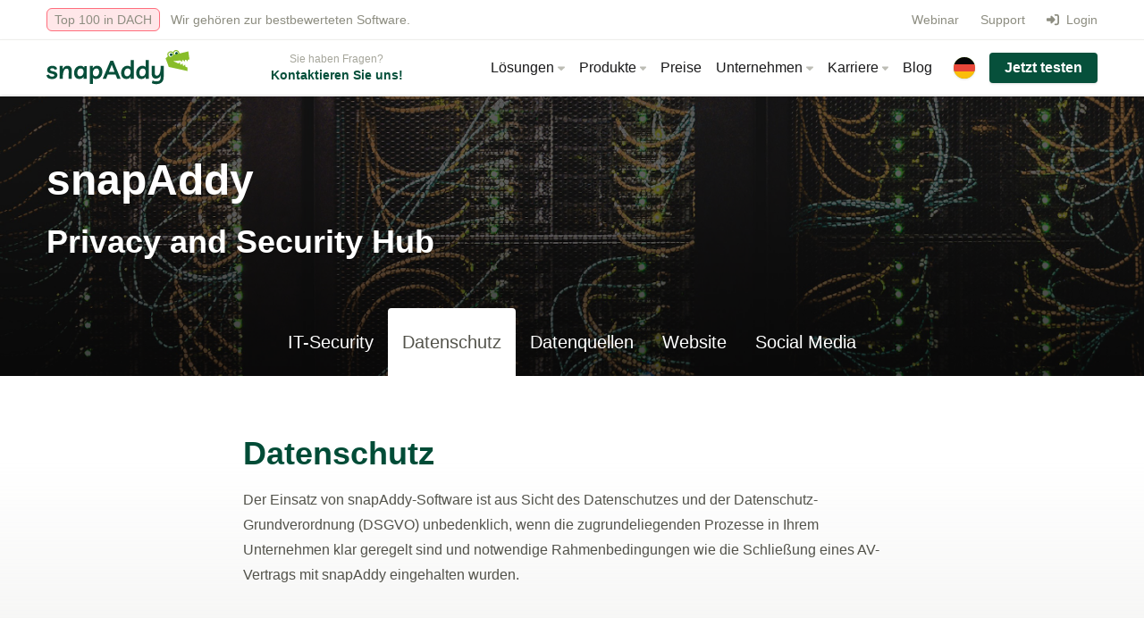

--- FILE ---
content_type: text/html; charset=utf-8
request_url: https://www.snapaddy.com/de/privacy-security-hub/datenschutz.html
body_size: 16787
content:
<!DOCTYPE html>
<html lang="de">
<head>
  <!-- 0007: production -->
      <meta charset="utf-8">
    <title>Datenschutz | snapAddy</title>
    <base href="https://www.snapaddy.com/">

          <meta name="robots" content="index,follow">
      <meta name="description" content="Der Einsatz von snapAddy-Software ist aus Sicht des Datenschutzes und der Datenschutz-Grundverordnung (DSGVO) unbedenklich. Mehr erfahren.">
      <meta name="generator" content="Contao Open Source CMS">
    

    <!-- DNS Prefetch -->
          <link rel="dns-prefetch" href="//forms.hubspot.com">
          <link rel="dns-prefetch" href="//forms.hsforms.com">
          <link rel="dns-prefetch" href="//forms-eu1.hsforms.com">
          <link rel="dns-prefetch" href="//js.hsforms.com">
          <link rel="dns-prefetch" href="//kit.fontawesome.com">
          <link rel="dns-prefetch" href="//platform.linkedin.com">
    
    <!-- Preload Fonts -->
    <link rel="preload" href="https://dashboard-assets.snapaddy.com/shared/fonts/Livvic/Livvic-Regular.ttf" as ="font" type="font/ttf" crossorigin />
    <link rel="preload" href="https://dashboard-assets.snapaddy.com/shared/fonts/Livvic/Livvic-Black.ttf" as ="font" type="font/ttf" crossorigin />
    <link rel="preload" href="https://dashboard-assets.snapaddy.com/shared/fonts/Livvic/Livvic-Bold.ttf" as ="font" type="font/ttf" crossorigin />

    <!-- Google Verification -->
    <meta name="google-site-verification" content="f1DkKYnmHR6JNaLX3-MexQNTDfXgrQ6p6kUKgLlbaX4">
    <meta name="google-site-verification" content="7o3g9lt0dest7muyrG5zEda_iX8D0DsjKEJQwhzylU8">

    <!-- View -->
    <meta name="viewport" content="width=device-width, initial-scale=1.0, user-scalable=no">
    <!-- Frame -->
        <!-- Style -->
        <!-- Moo -->
        <!-- head -->
    <link rel="alternate" hreflang="de" href="https://www.snapaddy.com/de/privacy-security-hub/datenschutz.html">
<link rel="alternate" hreflang="x-default" href="https://www.snapaddy.com/de/privacy-security-hub/datenschutz.html">
<link rel="alternate" hreflang="en" href="https://www.snapaddy.com/en/privacy-security-hub/data-protection.html">
<link rel="alternate" hreflang="es" href="https://www.snapaddy.com/es/privacy-security-hub/data-protection.html">
<link rel="alternate" hreflang="fr" href="https://www.snapaddy.com/fr/privacy-security-hub/data-protection.html">
<link rel="alternate" hreflang="it" href="https://www.snapaddy.com/it/privacy-security-hub/data-protection.html">
<link rel="alternate" hreflang="nl" href="https://www.snapaddy.com/nl/privacy-security-hub/data-protection.html">

    <!-- Icons -->
    <link rel="icon" href="/files/snapaddy/favicon/favicon.ico" sizes="32x32">
    <link rel="icon" href="/files/snapaddy/favicon/favicon.svg" type="image/svg+xml">
    <link rel="apple-touch-icon" href="/files/snapaddy/favicon/apple-touch-icon.png">
    <link rel="manifest" href="/files/snapaddy/favicon/site.webmanifest">

    
    <link rel="canonical" href="https://www.snapaddy.com/de/privacy-security-hub/datenschutz.html">

    <!-- Open Graph -->
    <meta property="og:title" content="Datenschutz | snapAddy" />
    <meta property="og:description" content="Der Einsatz von snapAddy-Software ist aus Sicht des Datenschutzes und der Datenschutz-Grundverordnung (DSGVO) unbedenklich. Mehr erfahren." />
    <meta property="og:url" content="https://www.snapaddy.com/de/privacy-security-hub/datenschutz.html" />
    <meta property="og:image" content="https://www.snapaddy.com/files/snapaddy/images/test.png" />
    <meta property="og:site_name" content="snapAddy" />

    <!-- Twitter Card -->
    <meta name="twitter:card" content="summary" />
    <meta name="twitter:title" content="Datenschutz | snapAddy" />
    <meta name="twitter:description" content="Der Einsatz von snapAddy-Software ist aus Sicht des Datenschutzes und der Datenschutz-Grundverordnung (DSGVO) unbedenklich. Mehr erfahren." />
    <meta name="twitter:image" content="https://www.snapaddy.com/files/snapaddy/images/test.png" />
    <meta name="twitter:url" content="https://www.snapaddy.com/de/privacy-security-hub/datenschutz.html" />

    <style media="screen">
    /* Livvic Font */
    @font-face {
      font-family: "Livvic";
      font-style: normal;
      font-weight: 100;
      font-display: swap;
      src: url("https://dashboard-assets.snapaddy.com/shared/fonts/Livvic/Livvic-Thin.ttf")
        format("truetype");
    }

    @font-face {
      font-family: "Livvic";
      font-style: italic;
      font-weight: 100;
      font-display: swap;
      src: url("https://dashboard-assets.snapaddy.com/shared/fonts/Livvic/Livvic-ThinItalic.ttf")
        format("truetype");
    }

    @font-face {
      font-family: "Livvic";
      font-style: normal;
      font-weight: 200;
      font-display: swap;
      src: url("https://dashboard-assets.snapaddy.com/shared/fonts/Livvic/Livvic-ExtraLight.ttf")
        format("truetype");
    }

    @font-face {
      font-family: "Livvic";
      font-style: italic;
      font-weight: 200;
      font-display: swap;
      src: url("https://dashboard-assets.snapaddy.com/shared/fonts/Livvic/Livvic-ExtraLightItalic.ttf")
        format("truetype");
    }

    @font-face {
      font-family: "Livvic";
      font-style: normal;
      font-weight: 300;
      font-display: swap;
      src: url("https://dashboard-assets.snapaddy.com/shared/fonts/Livvic/Livvic-Light.ttf")
        format("truetype");
    }

    @font-face {
      font-family: "Livvic";
      font-style: italic;
      font-weight: 300;
      font-display: swap;
      src: url("https://dashboard-assets.snapaddy.com/shared/fonts/Livvic/Livvic-LightItalic.ttf")
        format("truetype");
    }

    @font-face {
      font-family: "Livvic";
      font-style: normal;
      font-weight: 400;
      font-display: swap;
      src: url("https://dashboard-assets.snapaddy.com/shared/fonts/Livvic/Livvic-Regular.ttf")
        format("truetype");
    }

    @font-face {
      font-family: "Livvic";
      font-style: italic;
      font-weight: 400;
      font-display: swap;
      src: url("https://dashboard-assets.snapaddy.com/shared/fonts/Livvic/Livvic-Italic.ttf")
        format("truetype");
    }

    @font-face {
      font-family: "Livvic";
      font-style: normal;
      font-weight: 500;
      font-display: swap;
      src: url("https://dashboard-assets.snapaddy.com/shared/fonts/Livvic/Livvic-Medium.ttf")
        format("truetype");
    }

    @font-face {
      font-family: "Livvic";
      font-style: italic;
      font-weight: 500;
      font-display: swap;
      src: url("https://dashboard-assets.snapaddy.com/shared/fonts/Livvic/Livvic-MediumItalic.ttf")
        format("truetype");
    }

    @font-face {
      font-family: "Livvic";
      font-style: normal;
      font-weight: 600;
      font-display: swap;
      src: url("https://dashboard-assets.snapaddy.com/shared/fonts/Livvic/Livvic-SemiBold.ttf")
        format("truetype");
    }

    @font-face {
      font-family: "Livvic";
      font-style: italic;
      font-weight: 600;
      font-display: swap;
      src: url("https://dashboard-assets.snapaddy.com/shared/fonts/Livvic/Livvic-SemiBoldItalic.ttf")
        format("truetype");
    }

    @font-face {
      font-family: "Livvic";
      font-style: normal;
      font-weight: 700;
      font-display: swap;
      src: url("https://dashboard-assets.snapaddy.com/shared/fonts/Livvic/Livvic-Bold.ttf")
        format("truetype");
    }

    @font-face {
      font-family: "Livvic";
      font-style: italic;
      font-weight: 700;
      font-display: swap;
      src: url("https://dashboard-assets.snapaddy.com/shared/fonts/Livvic/Livvic-BoldItalic.ttf")
        format("truetype");
    }

    @font-face {
      font-family: "Livvic";
      font-style: normal;
      font-weight: 900;
      font-display: swap;
      src: url("https://dashboard-assets.snapaddy.com/shared/fonts/Livvic/Livvic-Black.ttf")
        format("truetype");
    }

    @font-face {
      font-family: "Livvic";
      font-style: italic;
      font-weight: 900;
      font-display: swap;
      src: url("https://dashboard-assets.snapaddy.com/shared/fonts/Livvic/Livvic-BlackItalic.ttf")
        format("truetype");
    }
    </style>

    <!-- snapADDY CSS -->
    <link rel="stylesheet" media="screen" href="/files/snapaddy/css/style.min.css?v=36400">

    <!-- snapAddy JS -->
    <script defer src="/files/snapaddy/js/build.min.js?v=36400"></script>

    <!-- Fonawesome -->
    <script src="https://kit.fontawesome.com/b6ccd38d4e.js" crossorigin="anonymous"></script>



          <!-- Google Tag Manager -->
      <script>(function(w,d,s,l,i){w[l]=w[l]||[];w[l].push({'gtm.start':
        new Date().getTime(),event:'gtm.js'});var f=d.getElementsByTagName(s)[0],
        j=d.createElement(s),dl=l!='dataLayer'?'&l='+l:'';j.async=true;j.src=
        'https://www.googletagmanager.com/gtm.js?id='+i+dl;f.parentNode.insertBefore(j,f);
        })(window,document,'script','dataLayer','GTM-NWGVNWR');

        window.dataLayer = window.dataLayer || [];
        function gtag(){dataLayer.push(arguments);}

      </script>
      <script type="text/javascript">
        window.addEventListener("message", function(event) {
        if(event.data.type === 'hsFormCallback' && event.data.eventName === 'onFormSubmit') {
        window.dataLayer.push({
        'event': 'hubspot-form-data',
        'hs-form-guid': event.data.id,
        'hs-formData': event.data.data
        });
        }
        });
        window.addEventListener("message", function(event) {
        if(event.data.type === 'hsFormCallback' && event.data.eventName === 'onFormSubmitted') {
        window.dataLayer.push({
        'event': 'hubspot-form-success',
        'hs-form-guid': event.data.id
        });
        }
        });
      </script>      
      <!-- End Google Tag Manager -->
    
  
</head>



<body id="top" class="mac chrome blink ch131 " itemscope itemtype="http://schema.org/WebPage">
  








      <!-- Google Tag Manager (noscript) -->
    <noscript><iframe src="https://www.googletagmanager.com/ns.html?id=GTM-NWGVNWR"
    height="0" width="0" style="display:none;visibility:hidden"></iframe></noscript>
    <!-- End Google Tag Manager (noscript) -->
  
      
                        <header id="header" itemscope itemtype="http://schema.org/WPHeader">
            <div class="inside">
              <div class="pb-0 lg:pb-14">
  <div class="shadow fixed w-full bg-white !top-0 z-30 opacity-98 sub-menu-nav text-sm hidden lg:block" id="metanav">
    <div class="w-full justify-between items-stretch pl-3 pr-1 flex-wrap container mx-auto h-12 py-2">
        <div class="hidden lg:block float-left relative announcement-nav">
          
<!-- indexer::stop -->
<nav class="mod_customnav block leading-loose" itemscope itemtype="http://schema.org/SiteNavigationElement">

      <h6 class="heading-6 text-white leading-text">Wir gehören zur bestbewerteten Software.</h6>
  
  
<ul class="level_1 list-reset flex flex-wrap">
            <li class="first last"><a href="https://www.snapaddy.com/de/blog/post/snapaddy-top-100-software-dach.html" title="Top 100 in DACH" class="border px-2 py-1 mt-1 border-alert-300 rounded-md text-offwhite-500 bg-alert-200/25 first last " itemprop="url"><span itemprop="name">Top 100 in DACH</span></a></li>
      </ul>

</nav>
<!-- indexer::continue -->

        </div>
        <div class="float-right relative sub-link-nav leading-loose">
          <ul class="level_1 list-reset flex flex-wrap items-center justify-center">
            <li class="first">
              <a class="px-2 text-offwhite-500 hover:text-green-500 block flex items-center" href="https://app.snapaddy.com/?locale=de">
                <span class="fa fa-right-to-bracket text-offwhite-500 mr-2"></span>
                Login
              </a>
            </li>
          </ul>
        </div>
        <div class="float-right relative sub-link-nav">
          
<!-- indexer::stop -->
<nav class="mod_customnav block leading-loose" itemscope itemtype="http://schema.org/SiteNavigationElement">

  
  
<div style="height: 100%" class="flex content-center">
<ul class="level_1 list-reset flex flex-wrap items-center justify-center">
            <li class="first mr-6 "><a href="de/hilfe/webinar.html" title="snapAddy Webinare" class="first text-offwhite-500 hover:text-green" itemprop="url"><span itemprop="name">Webinar</span></a></li>
                <li class="last "><a href="de/support.html" title="Support | snapAddy" class="last text-offwhite-500 hover:text-green" itemprop="url"><span itemprop="name">Support</span></a></li>
      </ul>
</div>

</nav>
<!-- indexer::continue -->

        </div>
    </div>
    <span class="mt-[6.5rem]"></span>
  </div>
  <div class="transition-all shadow fixed w-full bg-white top-0 lg:top-11 z-30 opacity-98 border-offwhite-100 border-t" id="nav">
    <div class="flex w-full justify-between items-stretch px-3 flex-wrap  container mx-auto">
              <a class="flex items-center shrink-0 text-green-500"
        href="https://www.snapaddy.com/de/">
      
        <i class="svg svg--icon-snapaddy-logo"></i>
              </a>
      
      

      <div class="text-center py-3 leading-none">
        <span class="text-xs text-offwhite-400">
          Sie haben Fragen?
          </span><br>

        <span class="text-sm text-bold"><strong>
          <a class="text-darkgreen-700 hover:text-darkgreen-800" href="de/unternehmen/kontakt.html">Kontaktieren Sie uns!</a>
          </strong></span>
      </div>

      <div id="mobile-nav-toggle" class="mobile-nav-toggle -mr-3 flex">
        <button class="btn btn--nav-burger">
          <i class="mobile-nav-toggle__open fas fa-bars"></i>
          <i class="mobile-nav-toggle__close fas fa-times"></i>
        </button>
      </div>

      <div id="desktop-nav" class="w-full block lg:flex lg:items-stretch lg:w-auto">

        
<nav class="flex">
  <ul class="level_1 md:flex items-stretch list-reset flex p-0">

    <li class="submenu sibling first flex dropdown-handler">
      <span class="px-2 text-black block flex items-center cursor-pointer">
      Lösungen <i class="fas fa-caret-down  fa-xs ml-1 text-offwhite-300"></i>
      </span>
      <div class="dropdown dropdown--nav dropdown--products">
        
<div class="flex flex-wrap">
  <div class="grid grid-cols-3 gap-x-1 gap-y-2">
          <div class="grid grid-cols-8 gap-1 rounded-lg p-3 border border-transparent hover:border-green hover:shadow transistion duration-100">
        <div class="self-start">
                      <i class="m-auto fa fa-lg fad fa-id-card text-green-500 w-5 h-5 ml-1"></i>
                  </div>
        <div class="col-span-7">
          <a class="" href="de/einsatzbereiche/visitenkarten-scannen.html">
            <div class="text-green-900 self-center font-bold">Visitenkarten scannen</div>
                          <div class="pt-2 text-sm text-green-900">Speichern Sie Kontakte von Visitenkarten über die App in Ihrem CRM.</div>
                      </a>
        </div>
      </div>
          <div class="grid grid-cols-8 gap-1 rounded-lg p-3 border border-transparent hover:border-green hover:shadow transistion duration-100">
        <div class="self-start">
                      <i class="m-auto fa fa-lg fad fa-envelope text-pink-500 w-5 h-5 ml-1"></i>
                  </div>
        <div class="col-span-7">
          <a class="" href="de/einsatzbereiche/e-mail-signaturen-uebernehmen.html">
            <div class="text-green-900 self-center font-bold">Kontakte aus E-Mails übernehmen</div>
                          <div class="pt-2 text-sm text-green-900">Erhalten Sie automatisch Kontakt-Vorschläge auf Basis eingehender E-Mails.</div>
                      </a>
        </div>
      </div>
          <div class="grid grid-cols-8 gap-1 rounded-lg p-3 border border-transparent hover:border-green hover:shadow transistion duration-100">
        <div class="self-start">
                      <i class="m-auto fa fa-lg fad fa-user-magnifying-glass text-blue-500 w-5 h-5 ml-1"></i>
                  </div>
        <div class="col-span-7">
          <a class="" href="de/einsatzbereiche/ansprechpartner-finden.html">
            <div class="text-green-900 self-center font-bold">B2B-Leads finden</div>
                          <div class="pt-2 text-sm text-green-900">Ergänzen Sie Ihr CRM mit Firmen- und Kontaktdaten aus aktuellen Quellen.</div>
                      </a>
        </div>
      </div>
          <div class="grid grid-cols-8 gap-1 rounded-lg p-3 border border-transparent hover:border-green hover:shadow transistion duration-100">
        <div class="self-start">
                      <i class="m-auto fa fa-lg fad fa-stars text-orange-500 w-5 h-5 ml-1"></i>
                  </div>
        <div class="col-span-7">
          <a class="" href="de/einsatzbereiche/datenqualitaet-im-crm-steigern.html">
            <div class="text-green-900 self-center font-bold">CRM-Datenqualität verbessern</div>
                          <div class="pt-2 text-sm text-green-900">Vermeiden Sie Umsatzeinbußen und steigern Sie Ihre CRM-Datenqualität.</div>
                      </a>
        </div>
      </div>
          <div class="grid grid-cols-8 gap-1 rounded-lg p-3 border border-transparent hover:border-green hover:shadow transistion duration-100">
        <div class="self-start">
                      <i class="m-auto fa fa-lg fad fa-clipboard-list-check text-purple-500 w-5 h-5 ml-1"></i>
                  </div>
        <div class="col-span-7">
          <a class="" href="de/einsatzbereiche-visitreport/messeleads-erfassen.html">
            <div class="text-green-900 self-center font-bold">Messeleads erfassen</div>
                          <div class="pt-2 text-sm text-green-900">Erstellen Sie digitale Berichte über Ihre Messegespräche mit der App.</div>
                      </a>
        </div>
      </div>
          <div class="grid grid-cols-8 gap-1 rounded-lg p-3 border border-transparent hover:border-green hover:shadow transistion duration-100">
        <div class="self-start">
                      <i class="m-auto fa fa-lg fad fa-car text-red-500 w-5 h-5 ml-1"></i>
                  </div>
        <div class="col-span-7">
          <a class="" href="de/einsatzbereiche-visitreport/aussendienst-app.html">
            <div class="text-green-900 self-center font-bold">Außendienst-Termine dokumentieren</div>
                          <div class="pt-2 text-sm text-green-900">Erfassen Sie unterwegs digitale Berichte zu Ihren Kundenterminen.</div>
                      </a>
        </div>
      </div>
          <div class="grid grid-cols-8 gap-1 rounded-lg p-3 border border-transparent hover:border-green hover:shadow transistion duration-100">
        <div class="self-start">
                      <i class="m-auto fa fa-lg fad fa-users text-teal-500 w-5 h-5 ml-1"></i>
                  </div>
        <div class="col-span-7">
          <a class="" href="de/einsatzbereiche/messeveranstalter.html">
            <div class="text-green-900 self-center font-bold">Leaderfassung auf ihrem Event</div>
                          <div class="pt-2 text-sm text-green-900">App zur Kontakterfassung auf ihrem Event oder ihrer Messe für alle Aussteller.</div>
                      </a>
        </div>
      </div>
          <div class="grid grid-cols-8 gap-1 rounded-lg p-3 border border-transparent hover:border-green hover:shadow transistion duration-100">
        <div class="self-start">
                      <i class="m-auto fa fa-lg fad fa-store text-pink-500 w-5 h-5 ml-1"></i>
                  </div>
        <div class="col-span-7">
          <a class="" href="de/einsatzbereiche/kiosk-modus.html">
            <div class="text-green-900 self-center font-bold">Self-Service-Terminal</div>
                          <div class="pt-2 text-sm text-green-900">Besucher erfassen Daten selbst – mit dem VisitReport Kiosk-Modus Selbsterfassungs-Terminal.</div>
                      </a>
        </div>
      </div>
          <div class="grid grid-cols-8 gap-1 rounded-lg p-3 border border-transparent hover:border-green hover:shadow transistion duration-100">
        <div class="self-start">
                      <i class="m-auto fa fa-lg fad fa-gears text-green-500 w-5 h-5 ml-1"></i>
                  </div>
        <div class="col-span-7">
          <a class="" href="de/dataquality/use-cases.html">
            <div class="text-green-900 self-center font-bold">CRM Automation</div>
                          <div class="pt-2 text-sm text-green-900">So bleiben Ihre Daten mühelos aktuell und frei von Dubletten.</div>
                      </a>
        </div>
      </div>
      </div>
</div>


      </div>
    </li>

    <li class="submenu sibling first flex dropdown-handler">
      <span class="px-2 text-black block flex items-center cursor-pointer">
      Produkte <i class="fas fa-caret-down  fa-xs ml-1 text-offwhite-300"></i>
      </span>
      <div class="dropdown dropdown--nav dropdown--solutions">
        
<div class="flex flex-wrap">
  <div class="grid grid-cols-4 gap-20 xl:gap-20 mx-auto">
    <div class="py-2 pr-2">
        <div class="grid grid-cols-5 gap-1">
          <div class="self-start">
                      <i class="m-auto fa-lg fad fa-sparkles text-orange-500 w-5 h-5 ml-1"></i>
                    </div>
          <div class="col-span-4 ">
            <a class="self-center text-green-900 hover:text-green-500 font-black text-nowrap col-headline" href="de/snapaddy-dataquality.html">
              DataQuality            </a>
            <ul class="list-reset mt-2">
                            <li class="mb-1">
                <a class="text-base text-green-900 hover:text-green-500" href="de/snapaddy-dataquality.html" class="whitespace-nowrap">
                  Produkt-Übersicht                </a>
              </li>
                            <li class="mb-1">
                <a class="text-base text-green-900 hover:text-green-500" href="de/dataquality/features.html" class="whitespace-nowrap">
                  Funktionen                </a>
              </li>
                            <li class="mb-1">
                <a class="text-base text-green-900 hover:text-green-500" href="de/dataquality/use-cases.html" class="whitespace-nowrap">
                  Use Cases                </a>
              </li>
                            <li class="mb-1">
                <a class="text-base text-green-900 hover:text-green-500" href="de/dataquality/automation.html" class="whitespace-nowrap">
                  Automation                </a>
              </li>
                            <li class="mb-1">
                <a class="text-base text-green-900 hover:text-green-500" href="de/dataquality/research.html" class="whitespace-nowrap">
                  Research                </a>
              </li>
                            <li class="mb-1">
                <a class="text-base text-green-900 hover:text-green-500" href="de/export-integrationen.html" class="whitespace-nowrap">
                  Integrationen                </a>
              </li>
                          </ul>
          </div>
        </div>
    </div>
    <div class="py-2 pr-2">
        <div class="grid grid-cols-5 gap-1">
          <div class="self-start">
                      <i class="m-auto fa-lg fad fa-clipboard-list-check text-red-500 w-5 h-5 ml-1"></i>
                    </div>
          <div class="col-span-4 ">
            <a class="self-center text-green-900 hover:text-green-500 font-black text-nowrap col-headline" href="de/snapaddy-visitreport.html">
              VisitReport            </a>
            <ul class="list-reset mt-2">
                            <li class="mb-1">
                <a class="text-base text-green-900 hover:text-green-500" href="de/snapaddy-visitreport.html" class="whitespace-nowrap">
                  Produkt-Übersicht                </a>
              </li>
                            <li class="mb-1">
                <a class="text-base text-green-900 hover:text-green-500" href="de/snapaddy-visitreport/features.html" class="whitespace-nowrap">
                  Funktionen                </a>
              </li>
                            <li class="mb-1">
                <a class="text-base text-green-900 hover:text-green-500" href="de/snapaddy-visitreport/voice-ai.html" class="whitespace-nowrap">
                  Neu: Voice AI                </a>
              </li>
                            <li class="mb-1">
                <a class="text-base text-green-900 hover:text-green-500" href="de/export-integrationen.html" class="whitespace-nowrap">
                  Integrationen                </a>
              </li>
                          </ul>
          </div>
        </div>
    </div>
    <div class="py-2 pr-2">
        <div class="grid grid-cols-5 gap-1">
          <div class="self-start">
                      <i class="m-auto fa-lg fad fa-id-card text-green-500 w-5 h-5 ml-1"></i>
                    </div>
          <div class="col-span-4 ">
            <a class="self-center text-green-900 hover:text-green-500 font-black text-nowrap col-headline" href="de/businesscards/digitale-visitenkarte.html">
              BusinessCards            </a>
            <ul class="list-reset mt-2">
                            <li class="mb-1">
                <a class="text-base text-green-900 hover:text-green-500" href="de/businesscards/digitale-visitenkarte.html" class="whitespace-nowrap">
                  Digitale Visitenkarte                </a>
              </li>
                            <li class="mb-1">
                <a class="text-base text-green-900 hover:text-green-500" href="de/businesscards/visitenkartenscanner.html" class="whitespace-nowrap">
                  Visitenkartenscanner                </a>
              </li>
                            <li class="mb-1">
                <a class="text-base text-green-900 hover:text-green-500" href="de/businesscards/pro.html" class="whitespace-nowrap">
                  Für Unternehmen                </a>
              </li>
                          </ul>
          </div>
        </div>
    </div>
    <div class="py-2 pr-2">
        <div class="grid grid-cols-5 gap-1">
          <div class="self-start">
                      <i class="m-auto fa-lg fad fa-database text-blue-500 w-5 h-5 ml-1"></i>
                    </div>
          <div class="col-span-4 ">
            <a class="self-center text-green-900 hover:text-green-500 font-black text-nowrap col-headline" href="de/snapaddy-data-cleansing-service.html">
              Data Services            </a>
            <ul class="list-reset mt-2">
                            <li class="mb-1">
                <a class="text-base text-green-900 hover:text-green-500" href="de/snapaddy-data-cleansing-service.html" class="whitespace-nowrap">
                  Data Cleansing                </a>
              </li>
                            <li class="mb-1">
                <a class="text-base text-green-900 hover:text-green-500" href="de/data-enrichment-service.html" class="whitespace-nowrap">
                  Data Enrichment                </a>
              </li>
                          </ul>
          </div>
        </div>
    </div>
  </div>
</div>


      </div>
    </li>

    <li class="submenu sibling first flex">
      
        <a class="px-2 text-black hover:text-green-500 block flex items-center" href="de/preise.html">
          Preise
        </a>
      
    </li>

    <li class="submenu sibling first flex dropdown-handler">
      <span class="px-2 text-black block flex items-center cursor-pointer">
      Unternehmen <i class="fas fa-caret-down  fa-xs ml-1 text-offwhite-300"></i>
      </span>
      <div class="dropdown dropdown--nav">
        <div class="w-full main-nav-wrapper">
          




















  
    
<!-- indexer::stop -->
<nav class="mod_customnav block leading-loose" itemscope itemtype="http://schema.org/SiteNavigationElement">

  
  
<ul class="level_1 nav-group">
            <li class="first"><a href="de/unternehmen/ueber-uns.html" title="Über uns - Unsere Mission &amp; das Team" class="first" itemprop="url"><span itemprop="name">Über uns</span></a></li>
                <li class=""><a href="de/unternehmen/kontakt.html" title="Kontakt zum snapAddy-Team" class="" itemprop="url"><span itemprop="name">Kontakt</span></a></li>
                <li class=""><a href="de/unternehmen/referenzen.html" title="Referenzen &amp; Kundenstimmen" class="" itemprop="url"><span itemprop="name">Referenzen</span></a></li>
                <li class=""><a href="de/unternehmen/success-stories.html" title="Success Stories mit snapAddy" class="" itemprop="url"><span itemprop="name">Success Stories</span></a></li>
                <li class=""><a href="de/sonstiges/partnerprogramm.html" title="Partner werden bei snapAddy" class="" itemprop="url"><span itemprop="name">Partner</span></a></li>
                <li class=""><a href="de/unternehmen/pressemitteilungen.html" title="Pressemitteilungen" class="" itemprop="url"><span itemprop="name">Pressemitteilungen</span></a></li>
                <li class="last"><a href="https://crm-experience.de/" title="snapAddy CRM Experience" class="last" itemprop="url"><span itemprop="name">snapAddy CRM Experience</span></a></li>
      </ul>

</nav>
<!-- indexer::continue -->

  



        </div>
      </div>
    </li>
    <li class="submenu sibling first flex dropdown-handler">
      <span class="px-2 text-black block flex items-center cursor-pointer">
      Karriere <i class="fas fa-caret-down  fa-xs ml-1 text-offwhite-300"></i>
      </span>
      <div class="dropdown dropdown--nav">
        <div class="w-full main-nav-wrapper">
          






















  
    
<!-- indexer::stop -->
<nav class="mod_customnav block leading-loose" itemscope itemtype="http://schema.org/SiteNavigationElement">

  
  
<ul class="level_1 nav-group">
            <li class="first"><a href="de/karriere/offene-stellen.html" title="Jobs bei der snapAddy GmbH" class="first" itemprop="url"><span itemprop="name">Offene Stellen</span></a></li>
                <li class="last"><a href="de/karriere/deinjob.html" title="Dein Job bei snapAddy" class="last" itemprop="url"><span itemprop="name">Dein Job bei snapAddy</span></a></li>
      </ul>

</nav>
<!-- indexer::continue -->

  

        </div>
      </div>
    </li>
    <li class="submenu sibling first flex">
      
      <a class="px-2 text-black hover:text-green-500 block flex items-center" href="de/blog.html">
        Blog
      </a>
      
    </li>
  </ul>
</nav>


        <div class="ml-4 flex lang-flag-nav">
          
<!-- indexer::stop -->
<nav class="mod_changelanguage block" itemscope="" itemtype="http://schema.org/SiteNavigationElement">


<div class="flex">
  <ul class="list-reset flex">
    <li class="dropdown-handler cursor-default flex items-stretch">

      <span class="flex items-center">
        <img class="img--icon-flag" src="/files/snapaddy/icons/icon-flag-de.svg" />
      </span>

      
        
        <div class="dropdown dropdown--lang">
          <ul class="level_1 list-reset nav-lang nav-group">
                                                        <li class="lang-de active first"><a href="https://www.snapaddy.com/de/privacy-security-hub/datenschutz.html" title="DE" class="lang-de active first" hreflang="de" lang="de" itemprop="url"><span itemprop="name"><img class="img--icon-flag" src="/files/snapaddy/icons/icon-flag-de.svg" loading="lazy" /> DE</span></a></li>
                                                                      <li class="lang-en"><a href="https://www.snapaddy.com/en/privacy-security-hub/data-protection.html" title="EN" class="lang-en" hreflang="en" lang="en" itemprop="url"><span itemprop="name"><img class="img--icon-flag" src="/files/snapaddy/icons/icon-flag-en.svg" loading="lazy" /> EN</span></a></li>
                                                                      <li class="lang-es"><a href="https://www.snapaddy.com/es/privacy-security-hub/data-protection.html" title="ES" class="lang-es" hreflang="es" lang="es" itemprop="url"><span itemprop="name"><img class="img--icon-flag" src="/files/snapaddy/icons/icon-flag-es.svg" loading="lazy" /> ES</span></a></li>
                                                                      <li class="lang-fr"><a href="https://www.snapaddy.com/fr/privacy-security-hub/data-protection.html" title="FR" class="lang-fr" hreflang="fr" lang="fr" itemprop="url"><span itemprop="name"><img class="img--icon-flag" src="/files/snapaddy/icons/icon-flag-fr.svg" loading="lazy" /> FR</span></a></li>
                                                                      <li class="lang-it"><a href="https://www.snapaddy.com/it/privacy-security-hub/data-protection.html" title="IT" class="lang-it" hreflang="it" lang="it" itemprop="url"><span itemprop="name"><img class="img--icon-flag" src="/files/snapaddy/icons/icon-flag-it.svg" loading="lazy" /> IT</span></a></li>
                                                                      <li class="lang-nl last"><a href="https://www.snapaddy.com/nl/privacy-security-hub/data-protection.html" title="NL" class="lang-nl last" hreflang="nl" lang="nl" itemprop="url"><span itemprop="name"><img class="img--icon-flag" src="/files/snapaddy/icons/icon-flag-nl.svg" loading="lazy" /> NL</span></a></li>
                                    </ul>
        </div>

        
      
    </li>
  </ul>
</div>

</nav>
<!-- indexer::continue -->

        </div>

        <div class="sub-link-trial">
          <a href="https://app.snapaddy.com/register?locale=de" class="btn btn--primary btn-cta-nav" target="_blank">Jetzt testen</a>
        </div>

      </div>

      
          </div>
  </div>
</div>

<div class="pt-navbar" id="mobile-nav">
  
<nav>
  <div class="container mx-auto p-3">
    <div class="max-w-sm mx-auto bg-white shadow-lg rounded">
      <div class="flex flex-wrap">
  <div class="w-full lg:w-1/3 p-4 lg:border-r lg:border-offwhite-50 rounded-tl-lg overflow-hidden">
    <h6 class="uppercase tracking-wide font-bold text-offwhite-700 mb-3 text-xs">Produkte</h6>
    <ul class="list-reset">
                  <li class="mb-3">
        <a href="de/snapaddy-dataquality.html" class="btn btn--solutions-nav">
          <strong>DataQuality <i class="fas fa-arrow-right "></i></strong>
          <span>Kontaktdaten im CRM automatisch aktuell halten</span>
        </a>
      </li>
            <li class="mb-3">
        <a href="de/snapaddy-visitreport.html" class="btn btn--solutions-nav">
          <strong>VisitReport <i class="fas fa-arrow-right "></i></strong>
          <span>Lead-Erfassung für Messen und im Außendienst</span>
        </a>
      </li>
            <li class="mb-3">
        <a href="de/businesscards/digitale-visitenkarte.html" class="btn btn--solutions-nav">
          <strong>BusinessCards <i class="fas fa-arrow-right "></i></strong>
          <span>Visitenkarten scannen und Kontaktdaten teilen</span>
        </a>
      </li>
            <li class="mb-3">
        <a href="de/snapaddy-data-cleansing-service.html" class="btn btn--solutions-nav">
          <strong>Data Cleansing <i class="fas fa-arrow-right "></i></strong>
          <span>Individuelle Datenprojekte</span>
        </a>
      </li>
            <li >
        <a href="de/data-enrichment-service.html" class="btn btn--solutions-nav">
          <strong>Data Enrichment <i class="fas fa-arrow-right "></i></strong>
          <span>Datenanreicherung im Self-Service</span>
        </a>
      </li>
          </ul>
  </div>
  <div class="w-full lg:w-2/3 p-4">
    <h6 class="uppercase tracking-wide font-bold text-offwhite-700 mb-3 text-xs">Einsatzbereiche</h6>
    <ul class="list-reset">
                  <li class="mb-3">
        <a href="de/einsatzbereiche/visitenkarten-scannen.html" class="btn btn--use-cases">
          <strong>Visitenkarten scannen</strong>
          <span>Speichern Sie Kontakte von Visitenkarten über die App in Ihrem CRM.</span>
        </a>
      </li>
            <li class="mb-3">
        <a href="de/einsatzbereiche/e-mail-signaturen-uebernehmen.html" class="btn btn--use-cases">
          <strong>Kontakte aus E-Mails übernehmen</strong>
          <span>Erhalten Sie automatisch Kontakt-Vorschläge auf Basis eingehender E-Mails.</span>
        </a>
      </li>
            <li class="mb-3">
        <a href="de/einsatzbereiche/ansprechpartner-finden.html" class="btn btn--use-cases">
          <strong>Ansprechpartner finden</strong>
          <span>Übernehmen Sie gezielt Informationen aus Business-Netzwerken in Ihr CRM.</span>
        </a>
      </li>
            <li class="mb-3">
        <a href="de/einsatzbereiche/datenqualitaet-im-crm-steigern.html" class="btn btn--use-cases">
          <strong>Datenqualität im CRM steigern</strong>
          <span>Bleiben Sie durch Kontaktaktualisierungen und Dublettenchecks up-to-date.</span>
        </a>
      </li>
            <li class="mb-3">
        <a href="de/einsatzbereiche-visitreport/messeleads-erfassen.html" class="btn btn--use-cases">
          <strong>Messeleads erfassen</strong>
          <span>Erstellen Sie digitale Berichte über Ihre Messegespräche mit der App.</span>
        </a>
      </li>
            <li class="mb-3">
        <a href="de/einsatzbereiche-visitreport/aussendienst-app.html" class="btn btn--use-cases">
          <strong>Außendienst-Termine dokumentieren</strong>
          <span>Erfassen Sie unterwegs digitale Berichte zu Ihren Kundenterminen.</span>
        </a>
      </li>
            <li class="mb-3">
        <a href="de/einsatzbereiche/messeveranstalter.html" class="btn btn--use-cases">
          <strong>Leaderfassung auf ihrem Event</strong>
          <span>App zur Kontakterfassung auf ihrem Event oder ihrer Messe für alle Aussteller.</span>
        </a>
      </li>
            <li class="mb-3">
        <a href="de/einsatzbereiche/kiosk-modus.html" class="btn btn--use-cases">
          <strong>Self-Service-Terminal</strong>
          <span>Besucher erfassen Daten selbst-mit dem VisitReport Kiosk Modus Selbsterfassungs-Terminal</span>
        </a>
      </li>
            <li >
        <a href="de/dataquality/use-cases.html" class="btn btn--use-cases">
          <strong>CRM Automation</strong>
          <span>So bleiben Ihre Daten mühelos aktuell und frei von Dubletten</span>
        </a>
      </li>
          </ul>
  </div>
</div>
<div class="border-t border-offwhite-50">
  <ul class="list-reset flex flex-wrap">
        <li class="w-full lg:w-1/3">
      <a href="de/export-integrationen.html" class="p-4 btn btn--solutions-more flex group">
                <span class="solutions-more__icon group-hover:border-green">
          <i class="fas fa-cubes text-offwhite-500 group-hover:text-green fa-lg"></i>
        </span>
        <span class="solutions-more__text">
          <strong>Integrationen</strong>
          <span>CRM-Anbindung</span>
        </span>
      </a>
    </li>
        <li class="w-full lg:w-1/3">
      <a href="de/hilfe/webinar/webinare.html" class="p-4 btn btn--solutions-more flex group">
                <span class="solutions-more__icon group-hover:border-green">
          <i class="fas fa-desktop text-offwhite-500 group-hover:text-green fa-lg"></i>
        </span>
        <span class="solutions-more__text">
          <strong>Webinare</strong>
          <span>Produkte kennenlernen</span>
        </span>
      </a>
    </li>
        <li class="w-full lg:w-1/3">
      <a href="de/landing/downloads/dataquality.html" class="p-4 btn btn--solutions-more flex group">
                <span class="solutions-more__icon group-hover:border-green-500">
          <i class="fas fa-download text-offwhite-500 group-hover:text-green-500 fa-lg"></i>
        </span>
        <span class="solutions-more__text">
          <strong>Downloads</strong>
          <span>Apps herunterladen</span>
        </span>
      </a>
    </li>
      </ul>
</div>


    </div>
  </div>

  <hr class="border-b border-offwhite-200 mt-4 mb-6">

  <div class="container mx-auto p-3">
    <div class="max-w-sm mx-auto">

      <div class="collapse-nav">
        <span class="trigger">
        Unternehmen
        </span>
        




















  
    
<!-- indexer::stop -->
<nav class="mod_customnav block leading-loose" itemscope itemtype="http://schema.org/SiteNavigationElement">

  
  
<ul class="level_1 nav-group">
            <li class="first"><a href="de/unternehmen/ueber-uns.html" title="Über uns - Unsere Mission &amp; das Team" class="first" itemprop="url"><span itemprop="name">Über uns</span></a></li>
                <li class=""><a href="de/unternehmen/kontakt.html" title="Kontakt zum snapAddy-Team" class="" itemprop="url"><span itemprop="name">Kontakt</span></a></li>
                <li class=""><a href="de/unternehmen/referenzen.html" title="Referenzen &amp; Kundenstimmen" class="" itemprop="url"><span itemprop="name">Referenzen</span></a></li>
                <li class=""><a href="de/unternehmen/success-stories.html" title="Success Stories mit snapAddy" class="" itemprop="url"><span itemprop="name">Success Stories</span></a></li>
                <li class=""><a href="de/sonstiges/partnerprogramm.html" title="Partner werden bei snapAddy" class="" itemprop="url"><span itemprop="name">Partner</span></a></li>
                <li class=""><a href="de/unternehmen/pressemitteilungen.html" title="Pressemitteilungen" class="" itemprop="url"><span itemprop="name">Pressemitteilungen</span></a></li>
                <li class="last"><a href="https://crm-experience.de/" title="snapAddy CRM Experience" class="last" itemprop="url"><span itemprop="name">snapAddy CRM Experience</span></a></li>
      </ul>

</nav>
<!-- indexer::continue -->

  



      </div>
      <div class="collapse-nav">
        <span class="trigger">
        Karriere
        </span>
        






















  
    
<!-- indexer::stop -->
<nav class="mod_customnav block leading-loose" itemscope itemtype="http://schema.org/SiteNavigationElement">

  
  
<ul class="level_1 nav-group">
            <li class="first"><a href="de/karriere/offene-stellen.html" title="Jobs bei der snapAddy GmbH" class="first" itemprop="url"><span itemprop="name">Offene Stellen</span></a></li>
                <li class="last"><a href="de/karriere/deinjob.html" title="Dein Job bei snapAddy" class="last" itemprop="url"><span itemprop="name">Dein Job bei snapAddy</span></a></li>
      </ul>

</nav>
<!-- indexer::continue -->

  

      </div>
      <div class="collapse-nav-single-link">
        
          <a class="trigger" href="de/preise.html">
            Preise
          </a>
        
      </div>

      <div class="collapse-nav-single-link">
        
        <a class="trigger" href="de/blog.html">
          Blog
        </a>
        
      </div>

      <div class="collapse-nav-single-link">
        <a class="trigger" href="https://app.snapaddy.com/?locale=de">
          Login
        </a>
      </div>

    </div>
  </div>
  <hr class="border-b border-offwhite-200 mt-4 mb-6">

  <div class="container mx-auto p-3 mb-6">
    <div class="flex justify-center">
      <div class="mr-2">
        <i class="fas fa-globe"></i>
      </div>
      <div class="language-switch">
        
<!-- indexer::stop -->
<nav class="mod_changelanguage block" itemscope="" itemtype="http://schema.org/SiteNavigationElement">


<ul class="level_1">
            <li class="lang-de active first"><strong class="lang-de active first" itemprop="name">DE</strong></li>
                <li class="lang-en"><a href="https://www.snapaddy.com/en/privacy-security-hub/data-protection.html" title="Data protection" class="lang-en" hreflang="en" lang="en" itemprop="url"><span itemprop="name">EN</span></a></li>
                <li class="lang-es"><a href="https://www.snapaddy.com/es/privacy-security-hub/data-protection.html" title="Data protection" class="lang-es" hreflang="es" lang="es" itemprop="url"><span itemprop="name">ES</span></a></li>
                <li class="lang-fr"><a href="https://www.snapaddy.com/fr/privacy-security-hub/data-protection.html" title="Data protection" class="lang-fr" hreflang="fr" lang="fr" itemprop="url"><span itemprop="name">FR</span></a></li>
                <li class="lang-it"><a href="https://www.snapaddy.com/it/privacy-security-hub/data-protection.html" title="Data protection" class="lang-it" hreflang="it" lang="it" itemprop="url"><span itemprop="name">IT</span></a></li>
                <li class="lang-nl last"><a href="https://www.snapaddy.com/nl/privacy-security-hub/data-protection.html" title="Data protection" class="lang-nl last" hreflang="nl" lang="nl" itemprop="url"><span itemprop="name">NL</span></a></li>
      </ul>

</nav>
<!-- indexer::continue -->

      </div>
    </div>
  </div>
</nav>

</div>
            </div>
          </header>
              
      
      
      
      
                  <main id="main" itemscope itemtype="http://schema.org/WebPageElement" itemprop="mainContentOfPage"
          class=" pt-navbar">

            

  <div class="mod_article first block" id="article-3626">
    
                        

<div class="section-background section-background--img-security">
  <div class="container mx-auto py-32 px-3 pt-16 pb-32 ce_rsce_section-intro first last">
    <div class="text-wrap mx-auto  text-white text-wrap--shadow">
              <h2 class="ce_rsce_section-intro first last heading-1">
          snapAddy        </h2>
      
      <div class=" ">
        <h2>Privacy and Security Hub</h2>      </div>

          </div>
  </div>

  
</div>
              
      </div>



  <div class="mod_article relative z-10 block" id="article-3627">
    
                        
<!-- indexer::stop -->
<nav class="mod_navigation block" itemscope itemtype="http://schema.org/SiteNavigationElement">

  
  <a href="de/privacy-security-hub/datenschutz.html#skipNavigation257" class="invisible">Navigation überspringen</a>

  <ul class="level_1 nav-tabs">
                <li class="sibling first"><a href="de/privacy-security-hub/it-security.html" title="IT-Security" class="sibling first" itemprop="url"><span itemprop="name">IT-Security</span></a></li>
                    <li class="active"><a href="de/privacy-security-hub/datenschutz.html" title="Datenschutz" class="active" itemprop="url"><span itemprop="name">Datenschutz</span></a></li>
                    <li class="sibling"><a href="de/privacy-security-hub/datenquellen.html" title="Datenquellen" class="sibling" itemprop="url"><span itemprop="name">Datenquellen</span></a></li>
                    <li class="sibling"><a href="de/privacy-security-hub/website.html" title="Datenschutzerklärung" class="sibling" itemprop="url"><span itemprop="name">Website</span></a></li>
                    <li class="sibling last"><a href="de/privacy-security-hub/social-media.html" title="Datenquellen" class="sibling last" itemprop="url"><span itemprop="name">Social Media</span></a></li>
      </ul>

  <a id="skipNavigation257" class="invisible">&nbsp;</a>

</nav>
<!-- indexer::continue -->
              
      </div>



  <div class="mod_article gradient-hero-appstore-alt block" id="article-3644">
    
                        

<div class="text-wrap mx-auto max-w-lg pt-16 pb-16 ce_rsce_text p-8 first last">
      <h2 class=" heading-2">
      Datenschutz    </h2>
        
            <p>Der Einsatz von snapAddy-Software ist aus Sicht des Datenschutzes und der Datenschutz-Grundverordnung (DSGVO) unbedenklich, wenn die zugrundeliegenden Prozesse in Ihrem Unternehmen klar geregelt sind und notwendige Rahmenbedingungen wie die Schließung eines AV-Vertrags mit snapAddy eingehalten wurden.</p>      </div>
              
      </div>



  <div class="mod_article bg-grey-lightest block" id="article-3623">
    
                        
  <div class="accordion p-3 mx-auto  max-w-lg">

    
    <div class="accordion__item ce_rsce_accordion_start first">
      <button class="accordion__trigger" data-name="datenschutzbelehrung-gem-art-13-und-14-dsgvo">
        <div class="flex items-center">
          <div class="flex-grow font-bold leading-normal">Datenschutzbelehrung gem. Art 13 und 14 DSGVO</div>
          <div class="accordion__switch-open text-offwhite-300"><i class="fas fa-plus-circle ml-4"></i></div>
          <div class="accordion__switch-close text-green"><i class="fas fa-minus-circle ml-4"></i></div>
        </div>
      </button>
      <div class="accordion__content">


<div class="text-wrap ce_rsce_text">
        
            <p>Informationen über die von Ihnen bei uns erhobenen und gespeicherten Daten und Ihre damit in Verbindung stehenden Rechte finden Sie hier:</p>      </div>

<a class="mb-0 mt-4 mr-4 btn btn--primary btn--sm flex flex-wrap" href="https://downloads.snapaddy.com/documents/snapaddy-general-data-protection-information-de.pdf" target="_blank"><i class="fas fa-file-pdf mr-2"></i>Download Allgemeine Datenschutzbelehrung</a>      </div>
    </div>

    
    <div class="accordion__item ce_rsce_accordion_separator">
      <button class="accordion__trigger" data-name="welche-daten-werden-verarbeitet">
        <div class="flex items-center">
          <div class="flex-grow font-bold leading-normal">Welche Daten werden verarbeitet?</div>
          <div class="accordion__switch-open text-offwhite-300"><i class="fas fa-plus-circle ml-4"></i></div>
          <div class="accordion__switch-close text-green"><i class="fas fa-minus-circle ml-4"></i></div>
        </div>
      </button>
      <div class="accordion__content">


<div class="text-wrap ce_rsce_text">
        
            <p>Mit den Lösungen von snapAddy erfassen oder reichern die Mitarbeiter Ihres Unternehmens Kontaktdaten mit ihnen zugänglichen Daten (Visitenkarte, E-Mail-Signatur) oder öffentlichen Quellen (Webseiten, Google Maps, Business Netzwerke) an und erstellen so neue Kontakte oder aktualisieren bzw. ergänzen diese in Ihrem CRM-System.</p>
<p>Die Lösungen von snapAddy verarbeiten personenbezogene Kontaktdaten, die den Mitarbeitern Ihres Unternehmens auch ohne den Einsatz von snapAddy-Software (in unstrukturierter Form) zur Verfügung stehen würden. Dies umfasst sowohl Daten aus Quellen, die nur Ihrem Unternehmen zugänglich sind (z.B. Visitenkarten, E-Mail-Postfächer), als auch öffentliche Datenquellen (z.B. Impressumseiten, Business Netzwerke).</p>
<p>Durch die snapAddy-Lösungen wird die Erfassung von Kontaktdaten aus solchen Quellen für Ihre Mitarbeiter erleichtert und teilweise automatisiert. snapAddy nutzt über die genannten externen Quellen hinaus keine eigene, interne Datenbank mit Kontaktdaten, die für die Anreicherung oder Ergänzung von Kontakten verwendet würden.</p>
<p><img class="p-2" style="display: block; margin-left: auto; margin-right: auto;" src="files/snapaddy/images/pages/security-privacy-hub/data-sources.png" alt="" width="276" height="150"></p>
<p>Datenquellen und deren Nutzung:</p>
<ul class="fa-ul">
<li class="ml-1"><span class="fa-li"><i class="fas fa-check-circle text-green"></i></span>E-Mail-Signaturen</li>
<li class="ml-1"><span class="fa-li"><i class="fas fa-check-circle text-green"></i></span>Webseiten &amp; Impressum</li>
<li class="ml-1"><span class="fa-li"><i class="fas fa-check-circle text-green"></i></span>Google Maps</li>
<li class="ml-1"><span class="fa-li"><i class="fas fa-check-circle text-green"></i></span>Visitenkarten</li>
<li class="ml-1"><span class="fa-li"><i class="fas fa-check-circle text-green"></i></span>Business-Netzwerke</li>
</ul>      </div>
      </div>
    </div>

    
    <div class="accordion__item ce_rsce_accordion_separator">
      <button class="accordion__trigger" data-name="wo-werden-die-daten-gespeichert">
        <div class="flex items-center">
          <div class="flex-grow font-bold leading-normal">Wo werden die Daten gespeichert?</div>
          <div class="accordion__switch-open text-offwhite-300"><i class="fas fa-plus-circle ml-4"></i></div>
          <div class="accordion__switch-close text-green"><i class="fas fa-minus-circle ml-4"></i></div>
        </div>
      </button>
      <div class="accordion__content">


<div class="text-wrap ce_rsce_text">
        
            <p>Die Datenhaltung und die Geschäftslogik unserer Softwarelösungen werden bei Amazon Web Services (AWS) in Frankfurt am Main in Deutschland realisiert. Die Verarbeitung von personenbezogenen Daten findet somit ausschließlich in der EU bzw. Deutschland statt und solche Daten verlassen die europäischen Grenzen zu keinem Zeitpunkt. Wir haben mit AWS als Unterauftragnehmer alle für die DSGVO notwendigen Verträge geschlossen; darüber hinaus ist unser Hosting-Anbieter ISO-zertifiziert.</p>      </div>
      </div>
    </div>

    
    <div class="accordion__item ce_rsce_accordion_separator">
      <button class="accordion__trigger" data-name="werden-meine-kundendaten-mit-anderen-unternehmen-geteilt-oder-fuer-andere-zwecke-verwendet">
        <div class="flex items-center">
          <div class="flex-grow font-bold leading-normal">Werden meine Kundendaten mit anderen Unternehmen geteilt oder für andere Zwecke verwendet?</div>
          <div class="accordion__switch-open text-offwhite-300"><i class="fas fa-plus-circle ml-4"></i></div>
          <div class="accordion__switch-close text-green"><i class="fas fa-minus-circle ml-4"></i></div>
        </div>
      </button>
      <div class="accordion__content">


<div class="text-wrap ce_rsce_text">
        
            <p>Nein, Ihre Kundendaten und die von Ihnen erfassten Kontakte werden nicht mit anderen Unternehmen geteilt oder zum Aufbau einer Kontakt-Datenbank verwendet. Alle von Ihnen erfassten Kontaktdaten sind ausschließlich für Ihr Unternehmen zugänglich.</p>      </div>
      </div>
    </div>

    
    <div class="accordion__item ce_rsce_accordion_separator">
      <button class="accordion__trigger" data-name="werden-die-daten-dauerhaft-bei-snapaddy-gespeichert">
        <div class="flex items-center">
          <div class="flex-grow font-bold leading-normal">Werden die Daten dauerhaft bei snapAddy gespeichert?</div>
          <div class="accordion__switch-open text-offwhite-300"><i class="fas fa-plus-circle ml-4"></i></div>
          <div class="accordion__switch-close text-green"><i class="fas fa-minus-circle ml-4"></i></div>
        </div>
      </button>
      <div class="accordion__content">


<div class="text-wrap ce_rsce_text">
        
            <p>Üblicherweise werden erfasste Kontakte von unseren Kunden nicht langfristig in den snapAddy-Lösungen aufbewahrt, sondern nach der Bearbeitung in ein CRM-System (bzw. Excel etc.) exportiert. Nach einer Löschung der Daten in der snapAddy-Software werden diese nach Einhaltung der Backup-Fristen endgültig aus unseren Systemen gelöscht.</p>
<p>Als Administrator können Sie in der snapAddy-Software einstellen, dass erfasste Daten nach dem Export automatisch aus snapAddy DataQuality gelöscht werden.</p>      </div>
      </div>
    </div>

    
    <div class="accordion__item ce_rsce_accordion_separator">
      <button class="accordion__trigger" data-name="welche-technischen-und-organisatorischen-massnahmen-zur-datensicherheit-werden-getroffen">
        <div class="flex items-center">
          <div class="flex-grow font-bold leading-normal">Welche technischen und organisatorischen Maßnahmen zur Datensicherheit werden getroffen?</div>
          <div class="accordion__switch-open text-offwhite-300"><i class="fas fa-plus-circle ml-4"></i></div>
          <div class="accordion__switch-close text-green"><i class="fas fa-minus-circle ml-4"></i></div>
        </div>
      </button>
      <div class="accordion__content">


<div class="text-wrap ce_rsce_text">
        
            <p>Neben dem AV-Vertrag gibt es technische und organisatorische Maßnahmen (TOMs), die zur Sicherstellung der Datensicherheit getroffen werden. Diese Maßnahmen entsprechen den Standards, die von der DSGVO gefordert werden.</p>
<p>Hier können Sie sich eine Übersicht über unsere TOMs herunterladen:</p>      </div>

<div class="inline-block">
<a class="mb-0 btn btn--primary btn--sm flex flex-wrap" href="https://downloads.snapaddy.com/documents/snapaddy-toms-de.pdf" target="_blank"><i class="fas fa-file-pdf mr-2"></i>Download TOMs</a>
</div>      </div>
    </div>

    
    <div class="accordion__item ce_rsce_accordion_separator">
      <button class="accordion__trigger" data-name="welche-unterauftragnehmer-sind-bei-snapaddy-im-einsatz">
        <div class="flex items-center">
          <div class="flex-grow font-bold leading-normal">Welche Unterauftragnehmer sind bei snapAddy im Einsatz?</div>
          <div class="accordion__switch-open text-offwhite-300"><i class="fas fa-plus-circle ml-4"></i></div>
          <div class="accordion__switch-close text-green"><i class="fas fa-minus-circle ml-4"></i></div>
        </div>
      </button>
      <div class="accordion__content">


<div class="text-wrap ce_rsce_text">
        
            <p>Für den Einsatz unserer Produkte verwenden wir als Unterauftragnehmer den Cloud-Hosting-Anbieter Amazon Web Services (AWS) und für die Texterkennung (OCR) auf Visitenkarten den Cloud Vision-Dienst von Google.</p>
<p>Sie finden eine vollständige Liste der Unterauftragnehmer in unserem AV-Vertrag:</p>
<p><strong>AV-Vertrag</strong></p>      </div>

<div class="inline-block">
<a class="mb-0 btn btn--primary btn--sm flex flex-wrap" href="https://downloads.snapaddy.com/documents/snapaddy-av-toms-de.pdf" target="_blank"><i class="fas fa-file-pdf mr-2"></i>Download AV-Vertrag</a>
</div>      </div>
    </div>

    
    <div class="accordion__item ce_rsce_accordion_separator">
      <button class="accordion__trigger" data-name="ist-die-nutzung-von-snapaddy-datenschutzkonform">
        <div class="flex items-center">
          <div class="flex-grow font-bold leading-normal">Ist die Nutzung von snapAddy datenschutzkonform?</div>
          <div class="accordion__switch-open text-offwhite-300"><i class="fas fa-plus-circle ml-4"></i></div>
          <div class="accordion__switch-close text-green"><i class="fas fa-minus-circle ml-4"></i></div>
        </div>
      </button>
      <div class="accordion__content">


<div class="text-wrap ce_rsce_text">
        
            <p>Durch die Nutzung von snapAddy-Software werden Ihre bisherigen Regelungen und Prozesse, die für die Anlage von neuen Kontakten oder Leads in Ihrem CRM- oder anderen Systemen gelten, nicht grundlegend verändert. Es wird lediglich die bisher manuelle Anlage eines neuen Kontaktes teilweise automatisiert.</p>
<p>Ihre Mitarbeiter und CRM-Nutzer müssen sich bei der Benutzung der Software natürlich an geltendes Recht halten und gegebenenfalls die Einwilligungen der verarbeiteten Personen einholen.</p>
<p>Wenn zum Beispiel eine aktuelle Geschäftsanbahnung ansteht und Ihre Mitarbeiter aus berechtigtem Interesse einen Lead im CRM-System erstellen, dann wird dieser zulässige, manuelle Schritt durch snapAddy lediglich automatisiert. Falls Ihre Mitarbeiter in großen Mengen unerlaubt Kontaktdaten ohne die Einwilligung der betroffenen Person im CRM speichern, wäre diese Handlung nicht DSGVO-konform, unabhängig davon ob dabei snapAddy-Software zum Einsatz kommt oder nicht.</p>
<p>Durch die Generierung von Aktualisierungsvorschläge für Kontakte auf Basis von Ihnen zugänglichen oder öffentlichen Quellen (Visitenkarten, E-Mail-Signaturen, Business Netzwerke) wird zusätzlich positiv auf die Grundsätze der DSGVO (nämlich dem Prinzip der Richtigkeit gespeicherter Daten) eingezahlt.</p>      </div>
      </div>
    </div>

    
    <div class="accordion__item ce_rsce_accordion_separator">
      <button class="accordion__trigger" data-name="muss-ein-auftragsverarbeitungsvertrag-mit-snapaddy-geschlossen-werden">
        <div class="flex items-center">
          <div class="flex-grow font-bold leading-normal">Muss ein Auftragsverarbeitungsvertrag mit snapAddy geschlossen werden?</div>
          <div class="accordion__switch-open text-offwhite-300"><i class="fas fa-plus-circle ml-4"></i></div>
          <div class="accordion__switch-close text-green"><i class="fas fa-minus-circle ml-4"></i></div>
        </div>
      </button>
      <div class="accordion__content">


<div class="text-wrap ce_rsce_text">
        
            <p>Da mit den snapAddy-Lösungen personenbezogene Daten verarbeitet werden, müssen Sie einen Auftragsverarbeitungsvertrag (AV-Vertrag) nach Art. 28 DSGVO mit snapAddy schließen.</p>
<p>In diesem Vertrag sind alle wichtigen Rechte und Pflichten für Sie als Auftraggeber und uns als Auftragnehmer geregelt. Nutzen Sie dazu bitte unseren Mustervertrag, den Sie unterschrieben an <a href="&#109;&#97;&#105;&#108;&#116;&#111;&#58;&#108;&#x65;&#103;&#x61;&#108;&#x40;&#115;&#x6E;&#97;&#x70;&#97;&#x64;&#100;&#x79;&#46;&#x63;&#111;&#x6D;" class="email">&#108;&#x65;&#103;&#x61;&#108;&#x40;&#115;&#x6E;&#97;&#x70;&#97;&#x64;&#100;&#x79;&#46;&#x63;&#111;&#x6D;</a> zurücksenden können.</p>      </div>

<div class="inline-block">
<a class="mb-4 btn btn--primary btn--sm flex flex-wrap" href="https://downloads.snapaddy.com/documents/snapaddy-av-toms-de.pdf" target="_blank"><i class="fas fa-file-pdf mr-2"></i>Download AV-Vertrag</a>
</div>

<div class="text-wrap ce_rsce_text">
        
            <p><strong>Individueller Auftragsverarbeitungsvertrag</strong></p>
<p>Falls Sie eigene Formulare zur Auftragsverarbeitung erstellt haben und eine Prüfung und Befüllung mit Informationen unsererseits wünschen, ist dies ebenfalls möglich. Allerdings müssen wir die Kosten für die juristische Prüfung Ihrer Dokumente in Rechnung stellen.</p>      </div>
      </div>
    </div>

    
    <div class="accordion__item ce_rsce_accordion_separator">
      <button class="accordion__trigger" data-name="data-privacy-framework-bei-snapaddy">
        <div class="flex items-center">
          <div class="flex-grow font-bold leading-normal">Data Privacy Framework bei snapAddy</div>
          <div class="accordion__switch-open text-offwhite-300"><i class="fas fa-plus-circle ml-4"></i></div>
          <div class="accordion__switch-close text-green"><i class="fas fa-minus-circle ml-4"></i></div>
        </div>
      </button>
      <div class="accordion__content">


<div class="text-wrap ce_rsce_text">
        
            <p>Bei einem Datentransfer in ein Drittland sind umfassende datenschutz&shy;rechtliche Maßnahmen vorzunehmen wie z.B. der Abschluss von Standard&shy;vertragsklauseln und die Durchführung einer Daten&shy;transfer&shy;folgen&shy;abschätzung, um zu prüfen, ob die Daten&shy;verarbeitung im Drittland zulässig ist. Im Fall der Daten&shy;verarbeitung in den USA gibt es den Angemessenheits&shy;beschluss „Data Privacy Framework“, der greift, sofern ein Dienstleister hierunter zertifiziert ist. Bei snapAddy greifen wir auf den Hosting Anbieter Amazon Web Services (AWS) zur Speicherung von Daten zurück. Alle Daten werden in einem Rechenzentrum in Frankfurt am Main verarbeitet und verlassen somit nicht die Europäische Union.</p>      </div>
      </div>
    </div>

    
    <div class="accordion__item ce_rsce_accordion_separator">
      <button class="accordion__trigger" data-name="werden-daten-aus-dem-crm-system-bei-snapaddy-gespeichert">
        <div class="flex items-center">
          <div class="flex-grow font-bold leading-normal">Werden Daten aus dem CRM-System bei snapAddy gespeichert?</div>
          <div class="accordion__switch-open text-offwhite-300"><i class="fas fa-plus-circle ml-4"></i></div>
          <div class="accordion__switch-close text-green"><i class="fas fa-minus-circle ml-4"></i></div>
        </div>
      </button>
      <div class="accordion__content">


<div class="text-wrap ce_rsce_text">
        
            <p>Die Lösungen von snapAddy erstellen keine Kopie der Daten in Ihrem CRM-System, sondern basieren auf bidirektionalen Schnittstellen, die die für die jeweilige Aktion benötigten Informationen live aus Ihrem CRM-System abrufen. Dazu gehört zum Beispiel der automatische Dublettencheck, der bei Aufruf live in Ihrem CRM nach möglichen Dubletten eines Kontaktes sucht.</p>      </div>
      </div>
    </div>

    
    <div class="accordion__item ce_rsce_accordion_separator">
      <button class="accordion__trigger" data-name="datenschutzbeauftragter-bei-snapaddy">
        <div class="flex items-center">
          <div class="flex-grow font-bold leading-normal">Datenschutzbeauftragter bei snapAddy</div>
          <div class="accordion__switch-open text-offwhite-300"><i class="fas fa-plus-circle ml-4"></i></div>
          <div class="accordion__switch-close text-green"><i class="fas fa-minus-circle ml-4"></i></div>
        </div>
      </button>
      <div class="accordion__content">


<div class="text-wrap ce_rsce_text">
        
            <p>Wir haben die SiDIT GmbH als externen Datenschutzbeauftragen beauftragt. Sie erreichen den Datenschutzbeauftragten unter folgenden Kontaktdaten:</p>
<p>SiDIT GmbH<br>Tel.: +49 931 78 08 770<br>E-Mail: <a href="&#109;&#97;&#105;&#108;&#116;&#111;&#58;&#108;&#x65;&#103;&#x61;&#108;&#x40;&#115;&#x6E;&#97;&#x70;&#97;&#x64;&#100;&#x79;&#46;&#x63;&#111;&#x6D;" class="email">&#108;&#x65;&#103;&#x61;&#108;&#x40;&#115;&#x6E;&#97;&#x70;&#97;&#x64;&#100;&#x79;&#46;&#x63;&#111;&#x6D;</a></p>      </div>
      </div>
    </div>

    
    <div class="accordion__item ce_rsce_accordion_separator">
      <button class="accordion__trigger" data-name="bezieht-sich-der-ai-act-auch-auf-snapaddy">
        <div class="flex items-center">
          <div class="flex-grow font-bold leading-normal">Bezieht sich der AI Act auch auf snapAddy?</div>
          <div class="accordion__switch-open text-offwhite-300"><i class="fas fa-plus-circle ml-4"></i></div>
          <div class="accordion__switch-close text-green"><i class="fas fa-minus-circle ml-4"></i></div>
        </div>
      </button>
      <div class="accordion__content">


<div class="text-wrap ce_rsce_text">
        
            <p>Ja, auf einen Teil unserer Angebote. Die EU‑KI‑Verordnung (AI Act) gilt natürlich grundsätzlich auch für einen kleinen Teil der Produkte von snapAddy. Wir sind nach der KI‑VO aber ausschließlich Betreiber (Deployer) sicher integrierter KI‑Dienste Dritter – wir bringen keine eigenen KI‑Systeme als Anbieter in Verkehr. Unsere Funktionen fallen natürlich auch nicht in verbotene oder hochriskante Bereiche. Wir kennzeichnen KI‑Features transparent, nutzen keine Kundendaten zum Modelltraining und erfüllen die für Betreiber geltenden Anforderungen. Details finden Sie in unserem Infopapier.</p>      </div>

<a class="mb-0 mt-4 mr-4 btn btn--primary btn--sm flex flex-wrap" href="https://downloads.snapaddy.com/documents/snapaddy-eu-ai-act-de.pdf" target="_blank"><i class="fas fa-file-pdf mr-2"></i>Download EU AI Act & die Nutzung von snapAddy</a>      </div>
    </div>
  </div>


<div class="text-wrap mx-auto max-w-lg pt-16 pb-0 ce_rsce_text p-6" id="download">
      <h3 class=" heading-3">
      Downloads    </h3>
    </div>

  <div class="container p-3 mx-auto  max-w-lg">

    <div class="md:flex md:flex-wrap  ce_rsce_grid_start mx-2 mb-16 mt-4">
      <div class="flex-1 md:w-1/2">
        <div>


<div class="inline-block">
<a class="mb-0 mr-4 btn btn--primary btn--sm flex flex-wrap" href="https://downloads.snapaddy.com/documents/snapaddy-av-toms-de.pdf" target="_blank"><i class="fas fa-file-pdf mr-2"></i>Download AV-Vertrag</a>
</div>
<div class="inline-block">
<a class="mb-0 btn btn--primary btn--sm flex flex-wrap" href="https://downloads.snapaddy.com/documents/snapaddy-toms-de.pdf" target="_blank"><i class="fas fa-file-pdf mr-2"></i>Download TOMs</a>
</div>
        </div>
      </div>
    </div>
  </div>
              
      </div>



  <div class="mod_article last block" id="kontakt">
    
                        <div class="bg-offwhite-900">
  <div class="container mx-auto p-3 py-16">
    <div class="mx-auto max-w-lg">
      <div class="flex flex-wrap items-center justify-between odd-even-flip-child">
        <div class="w-full md:w-1/3 mb-8 md:mb-0">
          <figure class="img-wrap-shadow-hard mr-8">
                          
  <picture>
    <!--[if IE 9]><video style="display: none;"><![endif]-->
          <source srcset="assets/images/9/new-team-member-7f1cdbc0.jpg 1x, assets/images/8/new-team-member-14ee3525.jpg 1.5x, assets/images/c/new-team-member-03e43cd0.jpg 2x" media="(max-width: 767px)">
          <source srcset="assets/images/8/new-team-member-14ee3525.jpg 1x, assets/images/f/new-team-member-b12bae5c.jpg 1.5x, assets/images/8/new-team-member-613237a3.jpg 2x" media="(max-width: 991px)">
        <!--[if IE 9]></video><![endif]-->

<img loading="lazy" src="assets/images/c/new-team-member-03e43cd0.jpg" srcset="assets/images/c/new-team-member-03e43cd0.jpg 1x, assets/images/8/new-team-member-613237a3.jpg 1.5x, assets/images/a/new-team-member-8ecc910a.jpg 2x" alt="Du?" class="rounded-full" itemprop="image" loading="lazy">

  </picture>

  <script>
    window.respimage && window.respimage({
      elements: [document.images[document.images.length - 1]]
    });
  </script>
                      </figure>
        </div>
        <div class="w-full md:w-2/3 text-wrap text-white">
          <h2 class="ce_rsce_contact-person overflow-hidden first last heading-2">
            Haben Sie noch Fragen?          </h2>

          <div >
            <p>Wir hoffen, es sind keine Fragen mehr offen! Falls doch, kontaktieren Sie uns gerne über die untenstehende E-Mail-Adresse.</p>          </div>

          <a class="block bg-transparent flex flex-wrap rounded p-4 items-center text-white group icon-switch max-w-xs" href="mailto:&#100;&#x61;&#116;&#x65;&#110;&#x73;&#99;&#x68;&#117;&#x74;&#122;&#x40;&#115;&#x6E;&#97;&#x70;&#97;&#x64;&#100;&#x79;&#46;&#x63;&#111;&#x6D;">
            <div class="h-12 w-12 mr-4 rounded-full bg-white group-hover:bg-green-500 relative">
              <div class="absolute inset-x-0 inset-y-0 flex items-center justify-center icon-switch--back">
                <i class="fas fa-envelope-open text-offwhite-700 group-hover:text-white"></i>
              </div>
              <div class="absolute inset-x-0 inset-y-0 flex items-center justify-center icon-switch--front">
                <i class="fas fa-envelope text-offwhite-700 group-hover:text-white"></i>
              </div>
            </div>
            <div class="avatar">
              <h5>Datenschutz</h5>
              <p>&#100;&#x61;&#116;&#x65;&#110;&#x73;&#99;&#x68;&#117;&#x74;&#122;&#x40;&#115;&#x6E;&#97;&#x70;&#97;&#x64;&#100;&#x79;&#46;&#x63;&#111;&#x6D;</p>
            </div>
          </a>
        </div>
      </div>
    </div>
  </div>
</div>
              
      </div>


                      </main>
        
                          
                          
      
      
      
                        <footer id="footer" itemscope itemtype="http://schema.org/WPFooter">
            <div class="bg-mint-800 text-white">
  <div class="container mx-auto px-3 pt-8 py-8 relative">
    <div id="mobile-lang" class="absolute right-0 pr-4 ">
<!-- indexer::stop -->
<nav class="mod_changelanguage block" itemscope="" itemtype="http://schema.org/SiteNavigationElement">


<div class="flex">
  <ul class="list-reset flex">
    <li class="dropdown-handler cursor-default flex items-stretch">

      <span class="flex items-center">
        <img class="img--icon-flag" src="/files/snapaddy/icons/icon-flag-de.svg" />
      </span>

      
        
        <div class="dropdown dropdown--lang">
          <ul class="level_1 list-reset nav-lang nav-group">
                                                        <li class="lang-de active first"><a href="https://www.snapaddy.com/de/privacy-security-hub/datenschutz.html" title="DE" class="lang-de active first" hreflang="de" lang="de" itemprop="url"><span itemprop="name"><img class="img--icon-flag" src="/files/snapaddy/icons/icon-flag-de.svg" loading="lazy" /> DE</span></a></li>
                                                                      <li class="lang-en"><a href="https://www.snapaddy.com/en/privacy-security-hub/data-protection.html" title="EN" class="lang-en" hreflang="en" lang="en" itemprop="url"><span itemprop="name"><img class="img--icon-flag" src="/files/snapaddy/icons/icon-flag-en.svg" loading="lazy" /> EN</span></a></li>
                                                                      <li class="lang-es"><a href="https://www.snapaddy.com/es/privacy-security-hub/data-protection.html" title="ES" class="lang-es" hreflang="es" lang="es" itemprop="url"><span itemprop="name"><img class="img--icon-flag" src="/files/snapaddy/icons/icon-flag-es.svg" loading="lazy" /> ES</span></a></li>
                                                                      <li class="lang-fr"><a href="https://www.snapaddy.com/fr/privacy-security-hub/data-protection.html" title="FR" class="lang-fr" hreflang="fr" lang="fr" itemprop="url"><span itemprop="name"><img class="img--icon-flag" src="/files/snapaddy/icons/icon-flag-fr.svg" loading="lazy" /> FR</span></a></li>
                                                                      <li class="lang-it"><a href="https://www.snapaddy.com/it/privacy-security-hub/data-protection.html" title="IT" class="lang-it" hreflang="it" lang="it" itemprop="url"><span itemprop="name"><img class="img--icon-flag" src="/files/snapaddy/icons/icon-flag-it.svg" loading="lazy" /> IT</span></a></li>
                                                                      <li class="lang-nl last"><a href="https://www.snapaddy.com/nl/privacy-security-hub/data-protection.html" title="NL" class="lang-nl last" hreflang="nl" lang="nl" itemprop="url"><span itemprop="name"><img class="img--icon-flag" src="/files/snapaddy/icons/icon-flag-nl.svg" loading="lazy" /> NL</span></a></li>
                                    </ul>
        </div>

        
      
    </li>
  </ul>
</div>

</nav>
<!-- indexer::continue -->
</div>

    <div class="flex flex-wrap mb-8">
      <div class="w-full lg:w-1/2">
        <h5 class="text-white border-b border-white mb-8 pb-8 mr-4 heading-4">Produkte</h5>
        <div class="flex flex-wrap">
          <div class="w-full sm:w-1/2">
          
            
<!-- indexer::stop -->
<nav class="mod_navigation block leading-loose" itemscope itemtype="http://schema.org/SiteNavigationElement">

      <h6 class="heading-6 text-white leading-text">snapAddy DataQuality</h6>
  
  
<ul class="level_1 nav-group">
            <li class="first"><a href="de/snapaddy-dataquality.html" title="snapAddy DataQuality Feature-Übersicht" class="first" itemprop="url"><span itemprop="name">Produkt-Übersicht</span></a></li>
                <li class=""><a href="de/dataquality/features.html" title="snapAddy DataQuality – Features" class="" itemprop="url"><span itemprop="name">Features</span></a></li>
                <li class=""><a href="de/dataquality/automation.html" title="snapAddy DataQuality Automation" class="" itemprop="url"><span itemprop="name">DataQuality Automation</span></a></li>
                <li class=""><a href="de/dataquality/research.html" title="snapAddy DataQuality Research" class="" itemprop="url"><span itemprop="name">DataQuality Research</span></a></li>
                <li class=""><a href="de/snapaddy-dataquality/ansprechpartnersuche.html" title="Adressierbare Ansprechpartner finden" class="" itemprop="url"><span itemprop="name">Adressierbare Firmendaten und Ansprechpartner finden</span></a></li>
                <li class="last"><a href="de/dataquality/use-cases.html" title="CRM Automation Use Cases – erfolgreich mit DataQuality Automation." class="last" itemprop="url"><span itemprop="name">Data Quality Use Cases</span></a></li>
      </ul>

</nav>
<!-- indexer::continue -->

            
<!-- indexer::stop -->
<nav class="mod_navigation block leading-loose" itemscope itemtype="http://schema.org/SiteNavigationElement">

      <h6 class="heading-6 text-white leading-text">Einsatzbereiche</h6>
  
  
<ul class="level_1 nav-group">
            <li class="first"><a href="de/einsatzbereiche/ansprechpartner-finden.html" title="Mit snapAddy B2B-Leads für Ihr CRM finden" class="first" itemprop="url"><span itemprop="name">B2B-Leads für Ihr CRM finden</span></a></li>
                <li class=""><a href="de/einsatzbereiche/e-mail-signaturen-uebernehmen.html" title="Kontaktdaten aus E-Mail-Signaturen ins CRM" class="" itemprop="url"><span itemprop="name">Kontaktdaten aus E-Mail-Signaturen ins CRM-System übernehmen</span></a></li>
                <li class=""><a href="de/einsatzbereiche/datenqualitaet-im-crm-steigern.html" title="CRM-Datenqualität steigern - automatisch up to date" class="" itemprop="url"><span itemprop="name">Datenqualität verbessern - Ihr CRM-System automatisch up to date</span></a></li>
                <li class="last"><a href="de/einsatzbereiche/dublettenpruefung-im-crm-system.html" title="Dublettenprüfung im CRM-System" class="last" itemprop="url"><span itemprop="name">Dublettenprüfung im CRM-System</span></a></li>
      </ul>

</nav>
<!-- indexer::continue -->

            
<!-- indexer::stop -->
<nav class="mod_navigation block leading-loose" itemscope itemtype="http://schema.org/SiteNavigationElement">

      <h6 class="heading-6 text-white leading-text">Downloads</h6>
  
  
<ul class="level_1 nav-group">
            <li class="first last"><a href="de/clients/chrome-erweiterung.html" title="Browser-Erweiterung für snapAddy DataQuality" class="first last" itemprop="url"><span itemprop="name">Browser-Erweiterung für snapAddy DataQuality</span></a></li>
      </ul>

</nav>
<!-- indexer::continue -->

            
<!-- indexer::stop -->
<nav class="mod_navigation block leading-loose" itemscope itemtype="http://schema.org/SiteNavigationElement">

      <h6 class="heading-6 text-white leading-text">Data Cleansing Service</h6>
  
  
<ul class="level_1 nav-group">
            <li class="first last"><a href="de/snapaddy-data-cleansing-service.html" title="snapAddy Data Cleansing Service" class="first last" itemprop="url"><span itemprop="name">Feature-Übersicht</span></a></li>
      </ul>

</nav>
<!-- indexer::continue -->

          
          </div>
          <div class="w-full sm:w-1/2">
          
            
<!-- indexer::stop -->
<nav class="mod_navigation block leading-loose" itemscope itemtype="http://schema.org/SiteNavigationElement">

      <h6 class="heading-6 text-white leading-text">snapAddy VisitReport</h6>
  
  
<ul class="level_1 nav-group">
            <li class="first"><a href="de/snapaddy-visitreport.html" title="snapAddy VisitReport" class="first" itemprop="url"><span itemprop="name">Produkt-Übersicht</span></a></li>
                <li class=""><a href="de/snapaddy-visitreport/features.html" title="snapAddy VisitReport – Features" class="" itemprop="url"><span itemprop="name">Features</span></a></li>
                <li class=""><a href="de/snapaddy-visitreport/voice-ai.html" title="Strukturierte CRM-Daten aus Spracherkennung – Voice AI" class="" itemprop="url"><span itemprop="name">Voice AI – Besuchsberichte per Spracherkennung</span></a></li>
                <li class=""><a href="de/snapaddy-visitreport/vorlagenkonfigurator.html" title="Vorlagenkonfigurator für digitale Besuchsberichte" class="" itemprop="url"><span itemprop="name">Vorlagenkonfigurator</span></a></li>
                <li class=""><a href="de/snapaddy-visitreport/besuchsberichte.html" title="Digitale Messeleaderfassung mit snapAddy VisitReport" class="" itemprop="url"><span itemprop="name">Besuchsberichte</span></a></li>
                <li class=""><a href="de/snapaddy-visitreport/bestandsdaten.html" title="Bestandsdaten aufrufen" class="" itemprop="url"><span itemprop="name">Bestandsdaten</span></a></li>
                <li class=""><a href="de/snapaddy-visitreport/dankesmails.html" title="Dankes-Mails von der Messe" class="" itemprop="url"><span itemprop="name">Dankes-Mails</span></a></li>
                <li class=""><a href="de/snapaddy-visitreport/email-benachrichtigungen.html" title="Benachrichtigungen von der Messe" class="" itemprop="url"><span itemprop="name">E-Mail-Benachrichtigungen</span></a></li>
                <li class=""><a href="de/snapaddy-visitreport/berichtserfassung.html" title="Berichtserfassung per App" class="" itemprop="url"><span itemprop="name">Berichtserfassung</span></a></li>
                <li class=""><a href="de/snapaddy-visitreport/dashboard.html" title="Dashboard Auswertungen in snapAddy VisitReport" class="" itemprop="url"><span itemprop="name">Dashboard</span></a></li>
                <li class=""><a href="de/snapaddy-visitreport/messe-badge-scan.html" title="Badge-Scan mit snapAddy VisitReport" class="" itemprop="url"><span itemprop="name">Messe-Badge scannen</span></a></li>
                <li class="last"><a href="de/visitreport/use-cases.html" title="Mit VisitReport Messe-Leads ins CRM exportieren." class="last" itemprop="url"><span itemprop="name">VisitReport Use Cases</span></a></li>
      </ul>

</nav>
<!-- indexer::continue -->

            
<!-- indexer::stop -->
<nav class="mod_navigation block leading-loose" itemscope itemtype="http://schema.org/SiteNavigationElement">

      <h6 class="heading-6 text-white leading-text">Einsatzbereiche</h6>
  
  
<ul class="level_1 nav-group">
            <li class="first"><a href="de/einsatzbereiche-visitreport/messeleads-erfassen.html" title="Messeleads mit der Lead-App erfassen" class="first" itemprop="url"><span itemprop="name">Messeleads erfassen</span></a></li>
                <li class=""><a href="de/einsatzbereiche-visitreport/aussendienst-app.html" title="Außendienst App" class="" itemprop="url"><span itemprop="name">Außendienst-App</span></a></li>
                <li class=""><a href="de/einsatzbereiche/visitenkarten-scannen.html" title="Visitenkarten scannen und ins CRM exportieren" class="" itemprop="url"><span itemprop="name">Visitenkarten scannen</span></a></li>
                <li class=""><a href="de/einsatzbereiche/messeveranstalter.html" title="Zentrale Lead-Lösung für Events" class="" itemprop="url"><span itemprop="name">Messeveranstalter</span></a></li>
                <li class="last"><a href="de/einsatzbereiche/kiosk-modus.html" title="Self-Service-Kiosk für Events, Messen &amp; Showroom" class="last" itemprop="url"><span itemprop="name">Kiosk-Modus</span></a></li>
      </ul>

</nav>
<!-- indexer::continue -->

            
<!-- indexer::stop -->
<nav class="mod_navigation block leading-loose" itemscope itemtype="http://schema.org/SiteNavigationElement">

      <h6 class="heading-6 text-white leading-text">Downloads</h6>
  
  
<ul class="level_1 nav-group">
            <li class="first"><a href="de/clients-visitreport/app.html" title="VisitReport App Download" class="first" itemprop="url"><span itemprop="name">Android-App</span></a></li>
                <li class=""><a href="de/clients-visitreport/app.html" title="iOS-App" class="" itemprop="url"><span itemprop="name">iOS-App</span></a></li>
                <li class="last"><a href="de/clients-visitreport/app.html" title="Windows 11" class="last" itemprop="url"><span itemprop="name">Windows 11</span></a></li>
      </ul>

</nav>
<!-- indexer::continue -->

            
<!-- indexer::stop -->
<nav class="mod_navigation block leading-loose" itemscope itemtype="http://schema.org/SiteNavigationElement">

      <h6 class="heading-6 text-white leading-text">snapAddy BusinessCards</h6>
  
  
<ul class="level_1 nav-group">
            <li class="first"><a href="de/businesscards/digitale-visitenkarte.html" title="Digitale Visitenkarte" class="first" itemprop="url"><span itemprop="name">Digitale Visitenkarte</span></a></li>
                <li class=""><a href="de/businesscards/visitenkartenscanner.html" title="Der unschlagbare Visitenkartenscanner" class="" itemprop="url"><span itemprop="name">Visitenkartenscanner</span></a></li>
                <li class="last"><a href="de/businesscards/pro.html" title="Digitale Visitenkarten für Unternehmen – BusinessCards Pro" class="last" itemprop="url"><span itemprop="name">BusinessCards für Unternehmen</span></a></li>
      </ul>

</nav>
<!-- indexer::continue -->

            
            
          

          </div>
        </div>
      </div>
      <div class="w-full lg:w-1/2">
        <h5 class="text-white border-b border-white mb-8 pb-8 mr-4 heading-4">Service</h5>

        <div class="flex flex-wrap">
          <div class="w-full sm:w-1/2">
          
            
            
<!-- indexer::stop -->
<nav class="mod_navigation block leading-loose" itemscope itemtype="http://schema.org/SiteNavigationElement">

      <h6 class="heading-6 text-white leading-text">Export-Integrationen</h6>
  
  
<ul class="level_1 nav-group">
            <li class="first"><a href="de/export-integrationen/salesforce.html" title="snapAddy für Salesforce" class="first" itemprop="url"><span itemprop="name">Salesforce</span></a></li>
                <li class=""><a href="de/export-integrationen/microsoft-dynamics.html" title="snapAddy für Microsoft Dynamics" class="" itemprop="url"><span itemprop="name">Microsoft Dynamics</span></a></li>
                <li class=""><a href="de/export-integrationen/sap.html" title="snapAddy für die SAP Sales Cloud" class="" itemprop="url"><span itemprop="name">SAP Sales Cloud</span></a></li>
                <li class=""><a href="de/export-integrationen/sugar-crm.html" title="snapAddy für SugarCRM" class="" itemprop="url"><span itemprop="name">Sugar CRM</span></a></li>
                <li class=""><a href="de/export-integrationen/pipedrive.html" title="snapAddy für Pipedrive" class="" itemprop="url"><span itemprop="name">Pipedrive</span></a></li>
                <li class=""><a href="de/export-integrationen/suitecrm.html" title="snapAddy für SuiteCRM" class="" itemprop="url"><span itemprop="name">SuiteCRM</span></a></li>
                <li class=""><a href="de/export-integrationen/close.html" title="snapAddy für Close" class="" itemprop="url"><span itemprop="name">Close</span></a></li>
                <li class=""><a href="de/export-integrationen/weclapp.html" title="snapAddy für weclapp" class="" itemprop="url"><span itemprop="name">weclapp</span></a></li>
                <li class=""><a href="de/export-integrationen/sage-crm.html" title="snapAddy für Sage" class="" itemprop="url"><span itemprop="name">Sage CRM</span></a></li>
                <li class=""><a href="de/export-integrationen/centralstationcrm.html" title="snapAddy für CentralStationCRM" class="" itemprop="url"><span itemprop="name">CentralStationCRM</span></a></li>
                <li class=""><a href="de/export-integrationen/theseus-crm.html" title="snapAddy für Theseus CRM" class="" itemprop="url"><span itemprop="name">Theseus CRM</span></a></li>
                <li class=""><a href="de/export-integrationen/hubspot.html" title="snapAddy für HubSpot" class="" itemprop="url"><span itemprop="name">HubSpot</span></a></li>
                <li class=""><a href="de/export-integrationen/outlook.html" title="snapAddy für Microsoft Outlook" class="" itemprop="url"><span itemprop="name">Outlook</span></a></li>
                <li class=""><a href="de/export-integrationen/zapier.html" title="Mit Zapier Leads an andere CRM/ERP-Systeme schicken" class="" itemprop="url"><span itemprop="name">Zapier</span></a></li>
                <li class="last"><a href="de/export-integrationen/snapaddy-api.html" title="snapAddy API für individuelle CRM-Systeme" class="last" itemprop="url"><span itemprop="name">snapAddy API</span></a></li>
      </ul>

</nav>
<!-- indexer::continue -->

            
<!-- indexer::stop -->
<nav class="mod_navigation block leading-loose" itemscope itemtype="http://schema.org/SiteNavigationElement">

      <h6 class="heading-6 text-white leading-text">Unternehmen</h6>
  
  
<ul class="level_1 nav-group">
            <li class="first"><a href="de/unternehmen/ueber-uns.html" title="Über uns - Unsere Mission &amp; das Team" class="first" itemprop="url"><span itemprop="name">Über uns</span></a></li>
                <li class=""><a href="de/preise.html" title="Pakete und Preise" class="" itemprop="url"><span itemprop="name">Preise</span></a></li>
                <li class=""><a href="https://app.snapaddy.com" title="Login" class="" itemprop="url"><span itemprop="name">Login</span></a></li>
                <li class=""><a href="de/unternehmen/referenzen.html" title="Referenzen &amp; Kundenstimmen" class="" itemprop="url"><span itemprop="name">Referenzen</span></a></li>
                <li class=""><a href="de/unternehmen/success-stories.html" title="Success Stories mit snapAddy" class="" itemprop="url"><span itemprop="name">Success Stories</span></a></li>
                <li class=""><a href="de/unternehmen/presse.html" title="Presse bei snapAddy" class="" itemprop="url"><span itemprop="name">Presse</span></a></li>
                <li class=""><a href="de/unternehmen/pressemitteilungen.html" title="Pressemitteilungen" class="" itemprop="url"><span itemprop="name">Pressemitteilungen</span></a></li>
                <li class=""><a href="de/blog.html" title="Tipps &amp; Tricks für Marketing und Vertrieb im snapAddy Blog" class="" itemprop="url"><span itemprop="name">Blog</span></a></li>
                <li class="last"><a href="de/hilfe/webinare-nutzerschulungen.html" title="snapAddy Academy" class="last" itemprop="url"><span itemprop="name">snapAddy Academy</span></a></li>
      </ul>

</nav>
<!-- indexer::continue -->

          
          </div>
          <div class="w-full sm:w-1/2">
          
            
<!-- indexer::stop -->
<nav class="mod_navigation block leading-loose" itemscope itemtype="http://schema.org/SiteNavigationElement">

      <h6 class="heading-6 text-white leading-text">Ratgeber</h6>
  
  
<ul class="level_1 nav-group">
            <li class="first"><a href="de/ratgeber/adressen-recherchieren.html" title="Adressen recherchieren - Alle Infos zur Adressrecherche" class="first" itemprop="url"><span itemprop="name">Adressen recherchieren</span></a></li>
                <li class=""><a href="de/ratgeber/leads-suchen-finden.html" title="B2B Leads suchen &amp; finden" class="" itemprop="url"><span itemprop="name">Leads suchen & finden</span></a></li>
                <li class=""><a href="de/ratgeber/leads-kaufen.html" title="Leads kaufen - Alle Infos zum Leads-Kauf" class="" itemprop="url"><span itemprop="name">Leads kaufen</span></a></li>
                <li class=""><a href="de/ratgeber/leads-generieren.html" title="Leads generieren - Tipps für smarte Inbound-Leadgenerierung" class="" itemprop="url"><span itemprop="name">Leads generieren</span></a></li>
                <li class=""><a href="de/ratgeber/social-selling.html" title="Social Selling im Vertriebsprozess von heute  - Alle Infos zum Kauf durch Empfehlungen | snapAddy" class="" itemprop="url"><span itemprop="name">Social Selling</span></a></li>
                <li class=""><a href="de/ratgeber/kundenakquise.html" title="Kunden akquirieren – So geht´s richtig" class="" itemprop="url"><span itemprop="name">Kundenakquise</span></a></li>
                <li class=""><a href="de/ratgeber/kpi-vertrieb.html" title="KPI-Vertrieb – Beispiele &amp; Tipps für Kennzahlen in Ihrer Abteilung" class="" itemprop="url"><span itemprop="name">KPI-Vertrieb</span></a></li>
                <li class=""><a href="de/ratgeber/besuchsbericht-vorlage.html" title="Besuchsberichte für den Außendienst und Messen" class="" itemprop="url"><span itemprop="name">Vorlage für Besuchsberichte</span></a></li>
                <li class=""><a href="de/ratgeber/lead-nurturing.html" title="Lead Nurturing – nachhaltige Neukundengewinnung" class="" itemprop="url"><span itemprop="name">Lead Nurturing</span></a></li>
                <li class="last"><a href="de/ratgeber/b2b-vertrieb.html" title="B2B-Vertrieb – Anleitung zur Strategiefindung und digitale Umsetzung" class="last" itemprop="url"><span itemprop="name">B2B-Vertrieb</span></a></li>
      </ul>

</nav>
<!-- indexer::continue -->

            
<!-- indexer::stop -->
<nav class="mod_navigation block leading-loose" itemscope itemtype="http://schema.org/SiteNavigationElement">

      <h6 class="heading-6 text-white leading-text">Hilfe</h6>
  
  
<ul class="level_1 nav-group">
            <li class="first"><a href="de/hilfe/webinar/webinare.html" title="snapAddy Webinare" class="first" itemprop="url"><span itemprop="name">Webinare & Nutzerschulungen</span></a></li>
                <li class=""><a href="de/hilfe/video-anleitungen/visitreport.html" title="snapAddy Video-Anleitungen" class="" itemprop="url"><span itemprop="name">Video-Anleitungen</span></a></li>
                <li class=""><a href="de/landing/crm-mapping.html" title="CRM - Mapping zu Ihrem System" class="" itemprop="url"><span itemprop="name">CRM Mapping</span></a></li>
                <li class=""><a href="de/hilfe/release-notes/dashboard.html" title="Release Notes | snapAddy" class="" itemprop="url"><span itemprop="name">Release Notes</span></a></li>
                <li class=""><a href="de/hilfe/musterdaten.html" title="Musterdaten zum Grabben" class="" itemprop="url"><span itemprop="name">Musterdaten</span></a></li>
                <li class=""><a href="de/links/faq.html" title="Knowledge Base" class="" itemprop="url"><span itemprop="name">Knowledge Base</span></a></li>
                <li class=""><a href="de/links/api-referenz.html" title="API-Referenz" class="" itemprop="url"><span itemprop="name">API-Referenz</span></a></li>
                <li class="last"><a href="de/links/system-status.html" title="System-Status" class="last" itemprop="url"><span itemprop="name">System-Status</span></a></li>
      </ul>

</nav>
<!-- indexer::continue -->

            
<!-- indexer::stop -->
<nav class="mod_navigation block leading-loose" itemscope itemtype="http://schema.org/SiteNavigationElement">

      <h6 class="heading-6 text-white leading-text">Sonstiges</h6>
  
  
<ul class="level_1 nav-group">
            <li class="first"><a href="de/sonstiges/investitionsrechner.html" title="Investitionsrechner" class="first" itemprop="url"><span itemprop="name">Investitionsrechner</span></a></li>
                <li class=""><a href="de/sonstiges/grab-man-spielen.html" title="Auf der Jagd mit dem snapAddy Grab Man" class="" itemprop="url"><span itemprop="name">Grab-Man spielen</span></a></li>
                <li class=""><a href="de/sonstiges/partnerprogramm.html" title="Partner werden bei snapAddy" class="" itemprop="url"><span itemprop="name">Partner</span></a></li>
                <li class="last"><a href="de/landing/newsletter.html" title="Melden Sie sich zu unserem Newsletter an" class="last" itemprop="url"><span itemprop="name">Newsletter</span></a></li>
      </ul>

</nav>
<!-- indexer::continue -->

          
          </div>
        </div>
      </div>


    </div>


    <ul class="flex flex-wrap list-reset justify-center mb-6 border-white border-t pt-8">
      <li class="mr-4">
        <a href="https://linkedin.com/company/snapaddygmbh" rel="noopener" target="_blank" class="block hover:bg-brand-linkedin text-white font-bold py-2 px-4 rounded group-hover-scale">
          <i class="fab fa-linkedin fa-lg"></i>
        </a>
      </li>
      <li class="mr-4">
        <a href="https://www.xing.com/companies/snapaddygmbh" rel="noopener" target="_blank" class="block hover:bg-brand-xing text-white font-bold py-2 px-4 rounded group-hover-scale">
          <i class="fab fa-xing-square fa-lg"></i>
        </a>
      </li>
      <li class="mr-4">
        <a href="https://www.youtube.com/channel/UComiI_lYMqWGmC-dzU78pHw" rel="noopener" target="_blank" class="block hover:bg-brand-youtube text-white font-bold py-2 px-4 rounded group-hover-scale">
          <i class="fab fa-youtube fa-lg"></i>
        </a>
      </li>
      <li class="mr-4">
        <a href="https://medium.com/snapaddy-tech-blog" rel="noopener" target="_blank" class="block hover:bg-brand-medium text-white font-bold py-2 px-4 rounded group-hover-scale">
          <i class="fab fa-medium fa-lg"></i>
        </a>
      </li>
      <li class="mr-4">
        <a href="https://de-de.facebook.com/snapaddy/" rel="noopener" target="_blank" class="block hover:bg-brand-facebook text-white font-bold py-2 px-4 rounded group-hover-scale">
          <i class="fab fa-facebook fa-lg"></i>
        </a>
      </li>
      <li class="mr-4">
        <a href="https://www.instagram.com/snapaddy/" rel="noopener" target="_blank" class="block hover:bg-brand-instagram-gradient text-white font-bold py-2 px-4 rounded group-hover-scale">
          <i class="fab fa-instagram fa-lg"></i>
        </a>
      </li>
      <li class="">
        <a href="https://www.tiktok.com/@snapaddy" rel="noopener" target="_blank" class="block hover:bg-brand-twitter text-white font-bold py-2 px-4 rounded group-hover-scale">
          <i class="fab fa-tiktok fa-lg"></i>
        </a>
      </li>
    </ul>

    
    
<!-- indexer::stop -->
<nav class="mod_customnav block leading-loose" itemscope itemtype="http://schema.org/SiteNavigationElement">

  
  
<ul class="level_1 list-reset flex justify-center flex-wrap mb-6">
            <li class="first mr-6 "><a href="de/legal/impressum.html" title="Impressum" class="first text-offwhite-500 hover:text-white" itemprop="url"><span itemprop="name">Impressum</span></a></li>
                <li class=" mr-6 "><a href="de/privacy-security-hub/website.html" title="Datenschutzerklärung" class=" text-offwhite-500 hover:text-white" itemprop="url"><span itemprop="name">Datenschutzerklärung</span></a></li>
                <li class=" mr-6 "><a href="de/legal/agb.html" title="AGB der snapAddy GmbH" class=" text-offwhite-500 hover:text-white" itemprop="url"><span itemprop="name">AGB</span></a></li>
                <li class=" mr-6 "><a href="de/landing/downloads/dataquality.html" title="snapAddy Downloads" class=" text-offwhite-500 hover:text-white" itemprop="url"><span itemprop="name">Downloads</span></a></li>
                <li class=" mr-6 "><a href="de/unternehmen/kontakt.html" title="Kontakt zum snapAddy-Team" class=" text-offwhite-500 hover:text-white" itemprop="url"><span itemprop="name">Kontakt</span></a></li>
                <li class=" mr-6 "><a href="de/support.html" title="Support | snapAddy" class=" text-offwhite-500 hover:text-white" itemprop="url"><span itemprop="name">Support</span></a></li>
                <li class="trail last "><a href="de/privacy-security-hub/it-security.html" title="Privacy &amp; Security Hub" class="trail last text-offwhite-500 hover:text-white" itemprop="url"><span itemprop="name">Privacy & Security Hub</span></a></li>
      </ul>

</nav>
<!-- indexer::continue -->

    

    <div class="text-center">
      <p class="text-offwhite-500">© snapADDY GmbH, 2026. Alle Rechte vorbehalten. <a href="#" onclick="CCM.openWidget();return false;" class="text-offwhite-500 hover:text-white" id="changeCookieConsent">Datenschutzeinstellungen</a></p>
      <p class="text-offwhite-500 text-sm heartbeat py-3 inline-block mx-auto">Made with <i class="fas fa-heart heartbeat__icon"></i> in Würzburg</p>
    </div>
  </div>
</div>
          </footer>
              
      
  <script type="application/ld+json">{"@context":{"contao":"https:\/\/schema.contao.org\/"},"@type":"contao:Page","contao:title":"Datenschutz","contao:pageId":1273,"contao:noSearch":false,"contao:protected":false,"contao:groups":[],"contao:fePreview":false}</script>
<script type="text/javascript" src="https://static.hsappstatic.net/MeetingsEmbed/ex/MeetingsEmbedCode.js"></script>



  

<!-- CCM19 -->
<script src="https://cloud.ccm19.de/app.js?apiKey=5ba2fa16a6742a7cac07685e9e8619c83bec8e81e3243115&amp;domain=6839566ed6bbc3dde0075612" referrerpolicy="origin"></script>
<!-- CCM 19 END -->

<!-- Lottie JS -- START -->
<script type="text/javascript" src="/files/snapaddy/js/lottie.min.js"></script>
<!-- Lottie JS -- END -->

<!-- HubSpot -->
<script type="text/x-ccm-loader" id="hs-script-loader" async defer data-ccm-loader-src="//js-eu1.hs-scripts.com/19542721.js"></script>

<!-- snapAddy Modules CSS -->
<link rel="stylesheet" media="screen" href="/files/snapaddy/css/modules.min.css?v=36400">

<!-- Mouseflow -->
<script type="text/x-ccm-loader">
window._mfq = window._mfq || [];
(function() {
var mf = document.createElement("script");
mf.type = "text/javascript"; mf.defer = true;
mf.src = "//cdn.mouseflow.com/projects/236e1baf-005e-403b-b972-b6102b023b5f.js";
document.getElementsByTagName("head")[0].appendChild(mf);
})();
</script>


</body>
</html>


--- FILE ---
content_type: text/css
request_url: https://www.snapaddy.com/files/snapaddy/css/modules.min.css?v=36400
body_size: 2310
content:
.mark{position:relative;padding:0 5px}.mark:before{left:0;right:0;top:0;transform:rotate(-1deg) skewX(-5deg)}.mark:after,.mark:before{content:"";position:absolute;bottom:0;background:#87bd25;pointer-events:none;opacity:.15}.mark:after{left:-10px;right:-5px;top:5px;transform:rotate(1deg) skewX(-5deg)}.mark--red:after,.mark--red:before{background:#e5396c;transform:rotate(-.5deg) skewX(-3deg)}.mark--red:after{transform:rotate(1.5deg) skewX(-4deg);right:-5px;left:2px}.mark--blue:after,.mark--blue:before{background:#4e7eca;transform:rotate(.7deg) skewX(-6deg)}.mark--blue:after{transform:rotate(-1deg) skewX(-5deg);left:-5px}.heading-partly-underlined u{--tw-text-opacity:1;color:rgb(135 189 37/var(--tw-text-opacity));-webkit-text-decoration-line:none;text-decoration-line:none;position:relative;display:inline-block}.heading-partly-underlined u:before{position:absolute;left:0;right:0;content:"";background-image:url("data:image/svg+xml;charset=utf8,%3Csvg width='200' height='14' viewBox='0 0 200 14' preserveAspectRatio='none' fill='none' xmlns='http://www.w3.org/2000/svg'%3E%3Cpath fill-rule='evenodd' clip-rule='evenodd' d='M196.765 12.8735C120.39 -2.52785 35.1825 6.36607 1.74984 13.3132C1.01989 13.4648 0.305184 12.9961 0.153504 12.2661C0.0018238 11.5362 0.470608 10.8214 1.20056 10.6698C34.8395 3.67979 121.262 -6.42358 198.12 9.07505C199.465 9.3464 199.612 10.7927 199.465 11.5235C199.318 12.2544 198.12 13.1466 196.765 12.8735Z' fill='%232F3200'/%3E%3C/svg%3E");background-position:top;background-size:100% 100%;background-repeat:no-repeat;bottom:-5px;height:8px}@media (min-width:992px){.heading-partly-underlined u:before{bottom:-10px;height:12px}}.popup-eco-calculator{position:fixed;left:0;top:4rem;z-index:10;display:none;height:100%;width:100%;overflow:auto;padding-top:1rem;background-color:#0006;transition:opacity .3s,transform .3s}.popup-eco-calculator .popup-content{margin:auto;width:91.666667%;border-radius:.5rem;border-width:1px;--tw-border-opacity:1;border-color:rgb(21 21 22/var(--tw-border-opacity));--tw-bg-opacity:1;background-color:rgb(255 255 255/var(--tw-bg-opacity));padding:1rem}@media (min-width:1200px){.popup-eco-calculator .popup-content{width:50%}}.popup-eco-calculator table{min-width:-webkit-fill-available}.popup-eco-calculator table tr{border-bottom-width:2px;--tw-border-opacity:1;border-color:rgb(238 238 236/var(--tw-border-opacity))}.popup-eco-calculator table tr td{padding:.25rem}.eco-calculator .card{position:relative;margin:auto auto 1rem;display:grid;height:10rem;width:15rem;flex:1 1 auto;grid-template-rows:repeat(4,minmax(0,1fr));border-radius:.5rem;border-width:2px;--tw-bg-opacity:1;background-color:rgb(255 255 255/var(--tw-bg-opacity));padding:1rem;--tw-shadow:0 10px 15px -3px #0000001a,0 4px 6px -4px #0000001a;--tw-shadow-colored:0 10px 15px -3px var(--tw-shadow-color),0 4px 6px -4px var(--tw-shadow-color);box-shadow:var(--tw-ring-offset-shadow,0 0 #0000),var(--tw-ring-shadow,0 0 #0000),var(--tw-shadow)}@media (min-width:576px){.eco-calculator .card{height:10rem;width:15rem}}@media (min-width:768px){.eco-calculator .card{height:10rem;width:12.5rem}}@media (min-width:1200px){.eco-calculator .card{height:10rem;width:15rem}}.eco-calculator .card i{width:3rem;margin:0 auto}.eco-calculator .card .card-tooltip{position:absolute;top:0;right:0;bottom:0;left:0;z-index:10;display:flex;align-items:center;justify-content:center;border-radius:.5rem;background-color:#fffc;padding:1rem;text-align:center;font-size:.875rem;line-height:1.25rem;opacity:0;--tw-backdrop-blur:blur(4px);-webkit-backdrop-filter:var(--tw-backdrop-blur) var(--tw-backdrop-brightness) var(--tw-backdrop-contrast) var(--tw-backdrop-grayscale) var(--tw-backdrop-hue-rotate) var(--tw-backdrop-invert) var(--tw-backdrop-opacity) var(--tw-backdrop-saturate) var(--tw-backdrop-sepia);backdrop-filter:var(--tw-backdrop-blur) var(--tw-backdrop-brightness) var(--tw-backdrop-contrast) var(--tw-backdrop-grayscale) var(--tw-backdrop-hue-rotate) var(--tw-backdrop-invert) var(--tw-backdrop-opacity) var(--tw-backdrop-saturate) var(--tw-backdrop-sepia);transition-duration:.3s}.eco-calculator .card .card-tooltip:hover{opacity:1}.svg--icon-co2-cloud,.svg--icon-co2-cloud:before{background-image:url(../icons/icon-co2-cloud.svg);background-repeat:no-repeat}.svg--icon-trash,.svg--icon-trash:before{background-image:url(../icons/icon-trash.svg);background-repeat:no-repeat}.svg--icon-trees,.svg--icon-trees:before{background-image:url(../icons/icon-trees.svg);background-repeat:no-repeat}.svg--icon-paper,.svg--icon-paper:before{background-image:url(../icons/icon-paper.svg);background-repeat:no-repeat}.svg--icon-integration-centralstation-full,.svg--icon-integration-centralstation-full:before{background-image:url(../icons/icon-integration-centralstation-full.svg);background-repeat:no-repeat}.svg--icon-integration-centralstation,.svg--icon-integration-centralstation:before{background-image:url(../icons/icon-integration-centralstation.svg);background-repeat:no-repeat}.svg--icon-integration-closeio-full,.svg--icon-integration-closeio-full:before{background-image:url(../icons/icon-integration-closeio-full.svg);background-repeat:no-repeat}.svg--icon-integration-closeio,.svg--icon-integration-closeio:before{background-image:url(../icons/icon-integration-closeio.svg);background-repeat:no-repeat}.svg--icon-integration-highlight-customized,.svg--icon-integration-highlight-customized:before{background-image:url(../icons/icon-integration-highlight-customized.svg);background-repeat:no-repeat}.svg--icon-integration-highlight-direct-export,.svg--icon-integration-highlight-direct-export:before{background-image:url(../icons/icon-integration-highlight-direct-export.svg);background-repeat:no-repeat}.svg--icon-integration-highlight-directly-integrated,.svg--icon-integration-highlight-directly-integrated:before{background-image:url(../icons/icon-integration-highlight-directly-integrated.svg);background-repeat:no-repeat}.svg--icon-integration-highlight-duplicate-check,.svg--icon-integration-highlight-duplicate-check:before{background-image:url(../icons/icon-integration-highlight-duplicate-check.svg);background-repeat:no-repeat}.svg--icon-integration-hubspot-full,.svg--icon-integration-hubspot-full:before{background-image:url(../icons/icon-integration-hubspot-full.svg);background-repeat:no-repeat}.svg--icon-integration-hubspot,.svg--icon-integration-hubspot:before{background-image:url(../icons/icon-integration-hubspot.svg);background-repeat:no-repeat}.svg--icon-integration-leadinspector-full,.svg--icon-integration-leadinspector-full:before{background-image:url(../icons/icon-integration-leadinspector-full.svg);background-repeat:no-repeat}.svg--icon-integration-leadinspector,.svg--icon-integration-leadinspector:before{background-image:url(../icons/icon-integration-leadinspector.svg);background-repeat:no-repeat}.svg--icon-integration-ms-dynamics-full,.svg--icon-integration-ms-dynamics-full:before{background-image:url(../icons/icon-integration-ms-dynamics-full.svg);background-repeat:no-repeat}.svg--icon-integration-ms-dynamics,.svg--icon-integration-ms-dynamics:before{background-image:url(../icons/icon-integration-ms-dynamics.svg);background-repeat:no-repeat}.svg--icon-integration-outlook-365-full,.svg--icon-integration-outlook-365-full:before{background-image:url(../icons/icon-integration-outlook-365-full.svg);background-repeat:no-repeat}.svg--icon-integration-outlook-365,.svg--icon-integration-outlook-365:before{background-image:url(../icons/icon-integration-outlook-365.svg);background-repeat:no-repeat}.svg--icon-integration-outlook-full,.svg--icon-integration-outlook-full:before{background-image:url(../icons/icon-integration-outlook-full.svg);background-repeat:no-repeat}.svg--icon-integration-outlook,.svg--icon-integration-outlook:before{background-image:url(../icons/icon-integration-outlook.svg);background-repeat:no-repeat}.svg--icon-integration-pipedrive-full,.svg--icon-integration-pipedrive-full:before{background-image:url(../icons/icon-integration-pipedrive-full.svg);background-repeat:no-repeat}.svg--icon-integration-pipedrive,.svg--icon-integration-pipedrive:before{background-image:url(../icons/icon-integration-pipedrive.svg);background-repeat:no-repeat}.svg--icon-integration-sage-crm-full,.svg--icon-integration-sage-crm-full:before{background-image:url(../icons/icon-integration-sage-crm-full.svg);background-repeat:no-repeat}.svg--icon-integration-sage-crm,.svg--icon-integration-sage-crm:before{background-image:url(../icons/icon-integration-sage-crm.svg);background-repeat:no-repeat}.svg--icon-integration-salesforce-full,.svg--icon-integration-salesforce-full:before{background-image:url(../icons/icon-integration-salesforce-full.svg);background-repeat:no-repeat}.svg--icon-integration-salesforce,.svg--icon-integration-salesforce:before{background-image:url(../icons/icon-integration-salesforce.svg);background-repeat:no-repeat}.svg--icon-integration-sap-hybris-full,.svg--icon-integration-sap-hybris-full:before{background-image:url(../icons/icon-integration-sap-hybris-full.svg);background-repeat:no-repeat}.svg--icon-integration-sap-hybris,.svg--icon-integration-sap-hybris:before{background-image:url(../icons/icon-integration-sap-hybris.svg);background-repeat:no-repeat}.svg--icon-integration-snapaddy-api-full,.svg--icon-integration-snapaddy-api-full:before{background-image:url(../icons/icon-integration-snapaddy-api-full.svg);background-repeat:no-repeat}.svg--icon-integration-snapaddy-api,.svg--icon-integration-snapaddy-api:before{background-image:url(../icons/icon-integration-snapaddy-api.svg);background-repeat:no-repeat}.svg--icon-integration-sugarcrm-full,.svg--icon-integration-sugarcrm-full:before{background-image:url(../icons/icon-integration-sugarcrm-full.svg);background-repeat:no-repeat}.svg--icon-integration-sugarcrm,.svg--icon-integration-sugarcrm:before{background-image:url(../icons/icon-integration-sugarcrm.svg);background-repeat:no-repeat}.svg--icon-integration-suitecrm-full,.svg--icon-integration-suitecrm-full:before{background-image:url(../icons/icon-integration-suitecrm-full.svg);background-repeat:no-repeat}.svg--icon-integration-suitecrm,.svg--icon-integration-suitecrm:before{background-image:url(../icons/icon-integration-suitecrm.svg);background-repeat:no-repeat}.svg--icon-integration-theseus-crm-full,.svg--icon-integration-theseus-crm-full:before{background-image:url(../icons/icon-integration-theseus-crm-full.svg);background-repeat:no-repeat}.svg--icon-integration-theseus-crm,.svg--icon-integration-theseus-crm:before{background-image:url(../icons/icon-integration-theseus-crm.svg);background-repeat:no-repeat}.svg--icon-integration-weclapp-full,.svg--icon-integration-weclapp-full:before{background-image:url(../icons/icon-integration-weclapp-full.svg);background-repeat:no-repeat}.svg--icon-integration-weclapp,.svg--icon-integration-weclapp:before{background-image:url(../icons/icon-integration-weclapp.svg);background-repeat:no-repeat}.svg--icon-integration-zapier-full,.svg--icon-integration-zapier-full:before{background-image:url(../icons/icon-integration-zapier-full.svg);background-repeat:no-repeat}.svg--icon-integration-zapier,.svg--icon-integration-zapier:before{background-image:url(../icons/icon-integration-zapier.svg);background-repeat:no-repeat}.svg--icon-platform-android,.svg--icon-platform-android:before{background-image:url(../icons/icon-platform-android.svg);background-repeat:no-repeat}.svg--icon-platform-apple,.svg--icon-platform-apple:before{background-image:url(../icons/icon-platform-apple.svg);background-repeat:no-repeat}.svg--icon-platform-chrome,.svg--icon-platform-chrome:before{background-image:url(../icons/icon-platform-chrome.svg);background-repeat:no-repeat}.svg--icon-platform-edge,.svg--icon-platform-edge:before{background-image:url(../icons/icon-platform-edge.svg);background-repeat:no-repeat}.svg--icon-platform-firefox,.svg--icon-platform-firefox:before{background-image:url(../icons/icon-platform-firefox.svg);background-repeat:no-repeat}.svg--icon-platform-outlook,.svg--icon-platform-outlook:before{background-image:url(../icons/icon-platform-outlook.svg);background-repeat:no-repeat}.svg--icon-platform-playstore,.svg--icon-platform-playstore:before{background-image:url(../icons/icon-platform-playstore.svg);background-repeat:no-repeat}.svg--icon-platform-windows,.svg--icon-platform-windows:before{background-image:url(../icons/icon-platform-windows.svg);background-repeat:no-repeat}.svg--integration-customized,.svg--integration-customized:before{background-image:url(../icons/integration-customized.svg);background-repeat:no-repeat}.svg--integration-direct-export,.svg--integration-direct-export:before{background-image:url(../icons/integration-direct-export.svg);background-repeat:no-repeat}.svg--integration-directly-integrated,.svg--integration-directly-integrated:before{background-image:url(../icons/integration-directly-integrated.svg);background-repeat:no-repeat}.svg--integration-duplicate-check,.svg--integration-duplicate-check:before{background-image:url(../icons/integration-duplicate-check.svg);background-repeat:no-repeat}.svg--icon-customer-stellenanzeigen,.svg--icon-customer-stellenanzeigen:before{background-image:url(../icons/icon-customer-stellenanzeigen.svg);background-repeat:no-repeat}.svg--icon-customer-systemair,.svg--icon-customer-systemair:before{background-image:url(../icons/icon-customer-systemair.svg);background-repeat:no-repeat}.svg--icon-customer-union-investment,.svg--icon-customer-union-investment:before{background-image:url(../icons/icon-customer-union-investment.svg);background-repeat:no-repeat}.svg--icon-customer-spryker,.svg--icon-customer-spryker:before{background-image:url(../icons/icon-customer-spryker.svg);background-repeat:no-repeat}.svg--icon-customer-q-loud,.svg--icon-customer-q-loud:before{background-image:url(../icons/icon-customer-q-loud.svg);background-repeat:no-repeat}.svg--icon-customer-nec,.svg--icon-customer-nec:before{background-image:url(../icons/icon-customer-nec.svg);background-repeat:no-repeat}.svg--icon-customer-konica-minolta,.svg--icon-customer-konica-minolta:before{background-image:url(../icons/icon-customer-konica-minolta.svg);background-repeat:no-repeat}.svg--icon-customer-lachmann-rink,.svg--icon-customer-lachmann-rink:before{background-image:url(../icons/icon-customer-lachmann-rink.svg);background-repeat:no-repeat}.svg--icon-customer-leadlogic,.svg--icon-customer-leadlogic:before{background-image:url(../icons/icon-customer-leadlogic.svg);background-repeat:no-repeat}.svg--icon-customer-filtration-group,.svg--icon-customer-filtration-group:before{background-image:url(../icons/icon-customer-filtration-group.svg);background-repeat:no-repeat}.svg--icon-customer-forum,.svg--icon-customer-forum:before{background-image:url(../icons/icon-customer-forum.svg);background-repeat:no-repeat}.svg--icon-customer-gastfreund,.svg--icon-customer-gastfreund:before{background-image:url(../icons/icon-customer-gastfreund.svg);background-repeat:no-repeat}.svg--icon-customer-itforwork,.svg--icon-customer-itforwork:before{background-image:url(../icons/icon-customer-itforwork.svg);background-repeat:no-repeat}.svg--icon-customer-eikona,.svg--icon-customer-eikona:before{background-image:url(../icons/icon-customer-eikona.svg);background-repeat:no-repeat}.svg--icon-customer-and-more,.svg--icon-customer-and-more:before{background-image:url(../icons/icon-customer-and-more.svg);background-repeat:no-repeat}.svg--icon-customer-adesso,.svg--icon-customer-adesso:before{background-image:url(../icons/icon-customer-adesso.svg);background-repeat:no-repeat}.svg--icon-customer-inovex,.svg--icon-customer-inovex:before{background-image:url(../icons/icon-customer-inovex.svg);background-repeat:no-repeat}

--- FILE ---
content_type: image/svg+xml
request_url: https://www.snapaddy.com/files/snapaddy/icons/icon-flag-es.svg
body_size: 251
content:
<svg width="24" height="24" fill="none" xmlns="http://www.w3.org/2000/svg"><path fill="#EA4335" d="M0 24v-6h24v6z"/><path fill="#FBBC05" d="M0 18V6h24v12z"/><path fill="#EA4335" d="M0 6V0h24v6zm3 3h2v3H3V9z"/><path fill="#fff" d="M5 9h2v3H5z"/><path d="M4.5 11a.5.5 0 0 1-1 0v-1a.5.5 0 0 1 1 0v1z" fill="#FBBC05"/><path d="M6.5 11a.5.5 0 0 1-1 0v-1a.5.5 0 0 1 1 0v1zM5 12h2v1a2 2 0 0 1-2 2v-3z" fill="#EA4335"/><mask id="a" maskUnits="userSpaceOnUse" x="3" y="12" width="2" height="3"><path d="M3 12h2v3a2 2 0 0 1-2-2v-1z" fill="#fff"/></mask><g mask="url(#a)"><path fill="#EA4335" d="M3 12h.5v3H3zm1 0h.5v3H4z"/><path fill="#FBBC05" d="M3.5 12H4v3h-.5zm1 0H5v3h-.5z"/></g><path d="M5.5 12.5h1v1a.5.5 0 0 1-1 0v-1z" fill="#FBBC05"/><path fill-rule="evenodd" clip-rule="evenodd" d="M5 13a1 1 0 1 0 0-2 1 1 0 0 0 0 2z" fill="#4285F4"/></svg>

--- FILE ---
content_type: image/svg+xml
request_url: https://www.snapaddy.com/files/snapaddy/icons/icon-flag-nl.svg
body_size: 119
content:
<svg fill="none" height="24" viewBox="0 0 24 24" width="24" xmlns="http://www.w3.org/2000/svg" xmlns:xlink="http://www.w3.org/1999/xlink"><clipPath id="a"><path d="m0 0h24v24h-24z"/></clipPath><g clip-path="url(#a)"><path d="m0 0h24v24h-24z" fill="#fff"/><path d="m0 24h8v24h-8z" fill="#154ab1" transform="matrix(0 -1 1 0 -24 24)"/><path d="m0 16h8v24h-8z" fill="#fff" transform="matrix(0 -1 1 0 -16 16)"/><path d="m0 8h8v24h-8z" fill="#ea4335" transform="matrix(0 -1 1 0 -8 8)"/></g></svg>

--- FILE ---
content_type: image/svg+xml
request_url: https://www.snapaddy.com/files/snapaddy/icons/icon-flag-de.svg
body_size: 31
content:
<svg width="24" height="24" xmlns="http://www.w3.org/2000/svg"><g fill="none" fill-rule="evenodd"><path fill="#000" d="M24 0v8H0V0z"/><path fill="#EA4335" d="M24 8v8H0V8z"/><path fill="#FBBC05" d="M24 16v8H0v-8z"/></g></svg>

--- FILE ---
content_type: image/svg+xml
request_url: https://www.snapaddy.com/files/snapaddy/icons/icon-snapaddy-logo-new.svg
body_size: 2384
content:
<svg width="160" height="40" fill="none" xmlns="http://www.w3.org/2000/svg"><path d="M147.918 2.622a3.09 3.09 0 1 1-5.794 2.153 3.09 3.09 0 0 1 5.794-2.153z" fill="#fff"/><path d="M146.892 3.268a1.474 1.474 0 0 1-.866 1.892 1.474 1.474 0 0 1-1.893-.866 1.467 1.467 0 0 1 .866-1.892 1.474 1.474 0 0 1 1.893.866z" fill="#024B36"/><path d="M150.094 11.602l.754 1.406c.148.278.605.23.688-.072l.445-1.536 1.257-.136.759 1.411c.149.28.605.232.688-.07l.445-1.543 1.252-.136.759 1.411c.148.28.599.232.688-.07l.445-1.543 1.72-.184-1.275-9.004-22.694 5.404-2.728 2.396 3.564 9.603 20.849 4.567v-3.879l-2.437-1.091.059-1.602c.012-.314-.403-.504-.635-.285l-1.162 1.104-1.151-.516.059-1.602c.012-.314-.403-.504-.634-.284l-1.163 1.109-1.145-.516.06-1.608c.011-.314-.404-.504-.635-.284l-1.163 1.109-5.967-2.675 8.292-.89.006.006z" fill="#86BC25"/><path d="M141.654 4.063a2.876 2.876 0 0 1-1.696 3.707 2.876 2.876 0 0 1-3.707-1.696 2.876 2.876 0 0 1 1.696-3.707 2.876 2.876 0 0 1 3.707 1.696z" fill="#fff"/><path d="M147.283 4.733a2.449 2.449 0 0 1-1.394 1.293 2.466 2.466 0 0 1-1.904-.065 2.466 2.466 0 0 1-1.293-1.394 2.471 2.471 0 0 1 .071-1.904 2.468 2.468 0 0 1 1.394-1.293 2.469 2.469 0 0 1 1.904.065 2.466 2.466 0 0 1 1.293 1.394 2.489 2.489 0 0 1-.065 1.904m-7.42 2.729a2.488 2.488 0 0 1-3.197-1.465 2.483 2.483 0 0 1 1.465-3.197c.279-.107.575-.16.866-.16.35 0 .706.077 1.032.225a2.448 2.448 0 0 1 1.293 1.394 2.487 2.487 0 0 1-1.465 3.197m8.618-5.048a3.662 3.662 0 0 0-1.922-2.07 3.685 3.685 0 0 0-2.829-.1 3.653 3.653 0 0 0-2.07 1.927c-.047.1-.071.208-.107.308a3.693 3.693 0 0 0-3.843-.8 3.704 3.704 0 0 0-2.177 4.75 3.704 3.704 0 0 0 4.757 2.172 3.666 3.666 0 0 0 2.189-2.23c.29.278.622.521 1.002.693a3.661 3.661 0 0 0 2.829.101 3.66 3.66 0 0 0 2.07-1.922c.41-.895.445-1.904.101-2.829z" fill="#86BC25"/><path d="M140.871 4.721a1.474 1.474 0 0 1-.866 1.893 1.474 1.474 0 0 1-1.892-.866 1.466 1.466 0 0 1 .866-1.893 1.474 1.474 0 0 1 1.892.866zM6.347 32.474c-1.976 0-3.482-.373-4.526-1.126C.777 30.6.172 29.55 0 28.203l2.93-.712c.113.724.445 1.275.997 1.667.551.391 1.34.581 2.36.581.837 0 1.465-.13 1.892-.397.427-.267.641-.629.641-1.08 0-.45-.231-.807-.7-1.056-.463-.249-1.18-.462-2.147-.652-1.08-.208-2.005-.475-2.776-.795-.771-.32-1.358-.765-1.768-1.323-.409-.557-.61-1.293-.61-2.206 0-.914.249-1.655.741-2.349.492-.694 1.174-1.245 2.034-1.649.866-.41 1.857-.61 2.978-.61 1.5 0 2.728.35 3.69 1.055.96.7 1.53 1.601 1.72 2.705l-2.877.77c-.13-.55-.415-.984-.854-1.292-.44-.315-1.027-.469-1.768-.469-.741 0-1.305.154-1.696.457-.392.302-.582.682-.582 1.139 0 .457.226.812.67 1.067.445.256 1.21.499 2.29.724 1.008.208 1.886.469 2.634.783.747.314 1.34.741 1.78 1.281.438.54.652 1.27.652 2.177s-.25 1.673-.754 2.349c-.504.676-1.198 1.198-2.094 1.566-.89.368-1.91.557-3.048.557l.012-.017zm8.351-.255V17.842h3.476l-.172 3.618c.551-1.234 1.299-2.183 2.248-2.847.949-.665 2.028-.997 3.244-.997 1.614 0 2.835.558 3.66 1.667.824 1.11 1.228 2.699 1.21 4.769l-.06 8.173H24.83l.06-7.888c.017-1.121-.155-1.982-.529-2.575-.367-.599-.96-.895-1.78-.895-.628 0-1.203.178-1.737.54-.534.361-.997.972-1.394 1.838-.397.866-.712 2.029-.937 3.5-.226 1.47-.35 3.298-.368 5.48h-3.446v-.006zm30.333-14.318v14.318h-3.529l.113-2.503c-.51.872-1.18 1.554-2.005 2.035-.824.486-1.767.723-2.835.723-1.252 0-2.313-.29-3.191-.865-.872-.582-1.537-1.383-1.993-2.409-.457-1.026-.682-2.2-.682-3.529 0-1.595.314-2.995.937-4.2.629-1.203 1.483-2.146 2.574-2.834 1.091-.683 2.32-1.027 3.69-1.027.913 0 1.72.196 2.42.582.7.391 1.245.907 1.625 1.554l.344-1.85h2.532v.005zm-6.66 2.788c-1.175 0-2.118.445-2.818 1.34-.7.89-1.056 2.058-1.056 3.5 0 1.234.267 2.194.795 2.877.534.682 1.263 1.026 2.195 1.026.759 0 1.447-.22 2.064-.653.617-.439 1.103-1.044 1.465-1.82.362-.778.54-1.673.54-2.676 0-1.12-.285-1.999-.854-2.633-.57-.635-1.347-.955-2.337-.955l.005-.006zm10.047 17.225V17.842h3.5l-.113 2.562c.51-.89 1.174-1.578 1.993-2.064.818-.486 1.767-.724 2.847-.724 1.27 0 2.343.297 3.215.884.872.587 1.536 1.394 1.993 2.42.456 1.026.682 2.195.682 3.5 0 1.595-.314 3-.937 4.21-.629 1.217-1.483 2.16-2.575 2.836-1.09.676-2.33 1.008-3.713 1.008a5.08 5.08 0 0 1-1.963-.367 4.47 4.47 0 0 1-1.483-.997l.03 1.11v5.694h-3.476zm6.637-8.482c1.199 0 2.148-.457 2.847-1.364.7-.908 1.056-2.088 1.056-3.53 0-1.216-.267-2.159-.795-2.835-.533-.67-1.263-1.008-2.194-1.008-.777 0-1.471.213-2.076.64-.605.427-1.092 1.026-1.453 1.792-.362.77-.54 1.655-.54 2.663 0 1.12.285 2.005.854 2.663.57.652 1.34.985 2.307.985l-.006-.006zm7.854 2.787l8.624-20.214h3.132L82.95 32.22h-3.76l-1.822-4.614h-8.826l-1.88 4.614h-3.76.006zm6.916-7.71h6.346l-3.132-7.943-3.214 7.943zM97.63 11.15V32.22h-3.53l.114-2.503c-.51.89-1.175 1.578-1.993 2.053-.819.474-1.768.711-2.847.711-1.252 0-2.32-.29-3.192-.865-.871-.582-1.536-1.383-1.993-2.409-.456-1.026-.682-2.2-.682-3.529 0-1.595.315-2.995.938-4.2.628-1.203 1.482-2.146 2.574-2.835 1.091-.682 2.319-1.026 3.69-1.026.723 0 1.381.125 1.98.368.6.25 1.098.587 1.495 1.026l-.03-1.168v-6.69h3.476zm-6.66 9.538c-1.175 0-2.118.445-2.818 1.34-.7.89-1.056 2.058-1.056 3.5 0 1.234.267 2.194.795 2.877.534.682 1.263 1.026 2.194 1.026.76 0 1.448-.22 2.064-.653.617-.439 1.104-1.044 1.466-1.82.361-.778.54-1.673.54-2.676 0-1.12-.285-1.999-.855-2.633-.57-.635-1.346-.955-2.337-.955l.006-.006zm23.505-9.538V32.22h-3.529l.113-2.503c-.51.89-1.175 1.578-1.993 2.053-.819.474-1.768.711-2.847.711-1.252 0-2.319-.29-3.191-.865-.872-.582-1.537-1.383-1.993-2.409-.457-1.026-.682-2.2-.682-3.529 0-1.595.314-2.995.937-4.2.629-1.203 1.483-2.146 2.574-2.835 1.091-.682 2.319-1.026 3.689-1.026.724 0 1.382.125 1.981.368.6.25 1.098.587 1.495 1.026l-.029-1.168v-6.69h3.475zm-6.661 9.538c-1.174 0-2.117.445-2.817 1.34-.7.89-1.056 2.058-1.056 3.5 0 1.234.267 2.194.795 2.877.534.682 1.263 1.026 2.195 1.026.759 0 1.447-.22 2.064-.653.617-.439 1.103-1.044 1.465-1.82.362-.778.54-1.673.54-2.676 0-1.12-.285-1.999-.855-2.633-.569-.635-1.346-.955-2.337-.955l.006-.006zm15.108 17.51c-.854 0-1.762-.084-2.717-.256-.961-.172-1.75-.456-2.378-.854l.854-3.019c.646.32 1.328.581 2.052.771.724.19 1.507.285 2.361.285 1.672 0 2.859-.398 3.559-1.18.7-.79 1.091-2.047 1.168-3.773l.113-1.88c-.57 1.216-1.323 2.141-2.266 2.776a5.488 5.488 0 0 1-3.144.955c-1.613 0-2.829-.54-3.641-1.626-.813-1.085-1.216-2.58-1.199-4.495l.06-8.055h3.475l-.059 7.77c0 .984.178 1.761.528 2.319.35.557.925.842 1.72.842.872 0 1.631-.338 2.278-1.008.646-.676 1.151-1.803 1.524-3.387.374-1.584.564-3.76.582-6.536h3.357v11.898c0 2.883-.724 5.018-2.165 6.394-1.442 1.376-3.464 2.064-6.062 2.064v-.006z" fill="#024B36"/></svg>

--- FILE ---
content_type: image/svg+xml
request_url: https://www.snapaddy.com/files/snapaddy/icons/icon-flag-it.svg
body_size: 80
content:
<svg fill="none" height="24" viewBox="0 0 24 24" width="24" xmlns="http://www.w3.org/2000/svg" xmlns:xlink="http://www.w3.org/1999/xlink"><clipPath id="a"><path d="m0 0h24v24h-24z"/></clipPath><g clip-path="url(#a)"><path d="m0 0h24v24h-24z" fill="#fff"/><path d="m0 0h8v24h-8z" fill="#73af00"/><path d="m8 0h8v24h-8z" fill="#fff"/><path d="m16 0h8v24h-8z" fill="#ea4335"/></g></svg>

--- FILE ---
content_type: image/svg+xml
request_url: https://www.snapaddy.com/files/snapaddy/icons/icon-flag-fr.svg
body_size: 14
content:
<svg width="24" height="24" fill="none" xmlns="http://www.w3.org/2000/svg"><path fill="#4285F4" d="M0 0h8v24H0z"/><path fill="#fff" d="M8 0h8v24H8z"/><path fill="#EA4335" d="M16 0h8v24h-8z"/></svg>